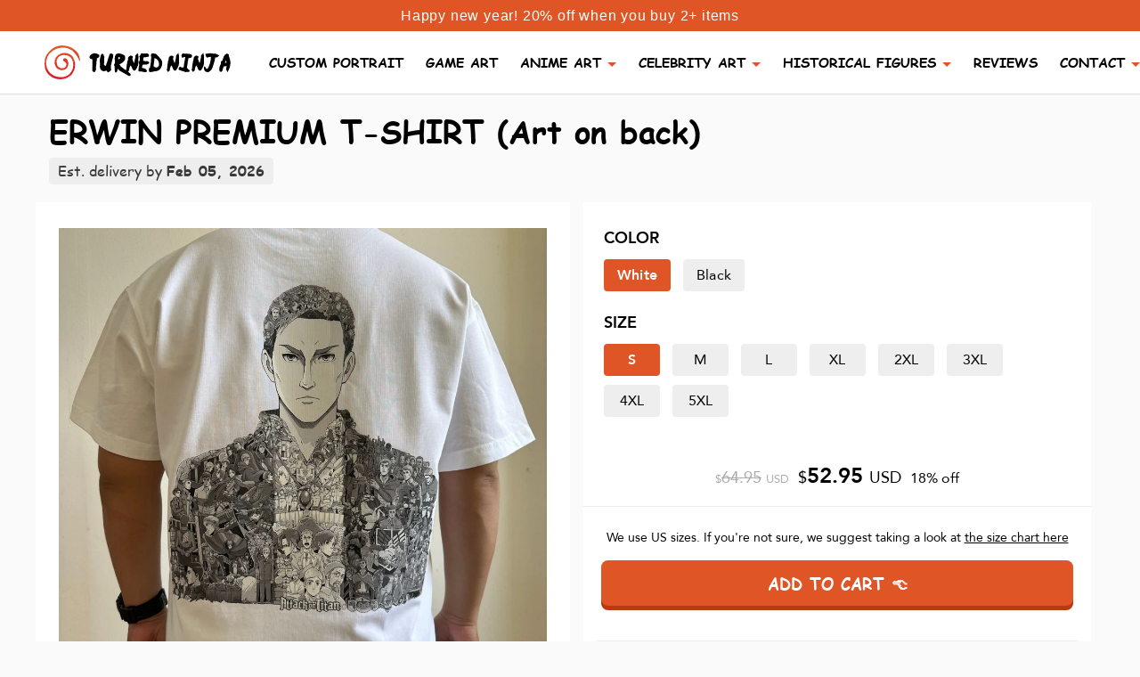

--- FILE ---
content_type: text/html; charset=utf-8
request_url: https://turnedninja.com/products/erwin-premium-t-shirt-art-on-back-ship-from-viet-nam
body_size: 53384
content:
<!doctype html>
<html lang="en">
<head>
  <title>
    ERWIN PREMIUM T-SHIRT (Art on back - Ship from Viet Nam)
  </title>
  <meta name="google-site-verification" content="yYpQpADRO_gD-ldLCQ5C9kFa45yw9HMRHWIBTT9IGHA" />
  <meta charset="utf-8">
  <meta name="viewport" content="width=device-width, initial-scale=1, shrink-to-fit=no" />
  <meta name="facebook-domain-verification" content="j252uych3eu3t94oahubqpsaznax1y" />
  <meta name="facebook-domain-verification" content="2pmfnj51qfajouk7zv39jgqj0hqq6x" />
  <meta name="facebook-domain-verification" content="f6pst3vkmpteik6941dn8mrauygvwl" />
  <meta http-equiv="X-UA-Compatible" content="IE=edge,chrome=1">
  <link rel="apple-touch-icon" sizes="76x76" href="//turnedninja.com/cdn/shop/t/12/assets/apple-touch-icon.png?v=86820611597494754891603189582">
  <link rel="icon" type="image/png" sizes="32x32" href="//turnedninja.com/cdn/shop/t/12/assets/favicon-32x32.png?v=42753400654904851011603189581">
  <link rel="icon" type="image/png" sizes="16x16" href="//turnedninja.com/cdn/shop/t/12/assets/favicon-16x16.png?v=11007212730852085411603189580">
  <link rel="manifest" href="//turnedninja.com/cdn/shop/t/12/assets/site.webmanifest?v=75688081930508669311603189580">
  <link rel="mask-icon" href="//turnedninja.com/cdn/shop/t/12/assets/safari-pinned-tab.svg?v=111212796309917239531603189581" color="#5bbad5">
  <meta name="msapplication-TileColor" content="#2b5797">
  <meta name="theme-color" content="#ffffff"><meta name="description" content="This is the t-shirt featured in the video and the art is printed on the front of the shirt. When compared to a standard t-shirt, it offers several improvements:- Enhanced material quality- Increased thickness- Superior print qualityKey Features:.: Made of 100% cotton (fiber content may differ for various colors).: Heav"><link rel="canonical" href="https://turnedninja.com/products/erwin-premium-t-shirt-art-on-back-ship-from-viet-nam">
  <meta name="google-site-verification" content="LcBn0216UvxYTEExLrP65pGR5CTVG27x-dHrqVgRvos" />
  <meta name="google-site-verification" content="DU_w14DmJyieopgrWpAtclmykAUY3R8xoJ7s83aN2ls" />
  <meta name="google-site-verification" content="JQ63dJc-bvjDemQyCtcd4_4OKoZGbcSE8zMRbgqrpZU" />
  <meta name="p:domain_verify" content="3503a1d6fe1a8af6e3925dc601ed4a33"/>
  <link rel="dns-prefetch" href="https://candyrack.ds-cdn.com">
  <link rel="dns-prefetch" href="https://static.hotjar.com">
  <link rel="dns-prefetch" href="https://cdn.shopify.com">
  <link rel="dns-prefetch" href="https://connect.facebook.net">

  <script type="application/ld+json">
    { "@context": "https://schema.org", "@type": "Organization", "url": "https://turnedninja.com", "logo": "https://cdn.shopify.com/s/files/1/0281/7035/4736/files/logo_notext.png?v=1596452522"}
    </script>
  <!-- Helpers ================================================== -->
  <!-- /snippets/social-meta-tags.liquid -->




<meta property="og:site_name" content="Turned Ninja">
<meta property="og:url" content="https://turnedninja.com/products/erwin-premium-t-shirt-art-on-back-ship-from-viet-nam">
<meta property="og:title" content="ERWIN PREMIUM T-SHIRT (Art on back - Ship from Viet Nam)">
<meta property="og:type" content="product">
<meta property="og:description" content="This is the t-shirt featured in the video and the art is printed on the front of the shirt. When compared to a standard t-shirt, it offers several improvements:- Enhanced material quality- Increased thickness- Superior print qualityKey Features:.: Made of 100% cotton (fiber content may differ for various colors).: Heav">

  <meta property="og:price:amount" content="52.95">
  <meta property="og:price:currency" content="USD">

<meta property="og:image" content="http://turnedninja.com/cdn/shop/files/1_dc9004ab-8587-4139-add1-9a13bc0adf48_1200x1200.jpg?v=1753417939"><meta property="og:image" content="http://turnedninja.com/cdn/shop/files/SizeTshirtEN-NoneUS_e84e0eed-6b18-4802-ad88-79122aed2abc_1200x1200.jpg?v=1753417939"><meta property="og:image" content="http://turnedninja.com/cdn/shop/files/SizeTshirtEN-ForUS_ad208687-a47e-4889-af28-e80ca5aceec9_1200x1200.jpg?v=1753417939">
<meta property="og:image:secure_url" content="https://turnedninja.com/cdn/shop/files/1_dc9004ab-8587-4139-add1-9a13bc0adf48_1200x1200.jpg?v=1753417939"><meta property="og:image:secure_url" content="https://turnedninja.com/cdn/shop/files/SizeTshirtEN-NoneUS_e84e0eed-6b18-4802-ad88-79122aed2abc_1200x1200.jpg?v=1753417939"><meta property="og:image:secure_url" content="https://turnedninja.com/cdn/shop/files/SizeTshirtEN-ForUS_ad208687-a47e-4889-af28-e80ca5aceec9_1200x1200.jpg?v=1753417939">


<meta name="twitter:card" content="summary_large_image">
<meta name="twitter:title" content="ERWIN PREMIUM T-SHIRT (Art on back - Ship from Viet Nam)">
<meta name="twitter:description" content="This is the t-shirt featured in the video and the art is printed on the front of the shirt. When compared to a standard t-shirt, it offers several improvements:- Enhanced material quality- Increased thickness- Superior print qualityKey Features:.: Made of 100% cotton (fiber content may differ for various colors).: Heav">

  <script>window.performance && window.performance.mark && window.performance.mark('shopify.content_for_header.start');</script><meta name="google-site-verification" content="WFeNrZDDGL18spwRqtZG84LbfTT_AbmGoSFOkhxrXwA">
<meta name="google-site-verification" content="FzWxYQvc3cDZSz-lFsGs3uxBK0kN3qwJj71eqH_Qp-U">
<meta id="shopify-digital-wallet" name="shopify-digital-wallet" content="/28170354736/digital_wallets/dialog">
<meta name="shopify-checkout-api-token" content="4ad1673f89087cf047e01398312fdd90">
<meta id="in-context-paypal-metadata" data-shop-id="28170354736" data-venmo-supported="true" data-environment="production" data-locale="en_US" data-paypal-v4="true" data-currency="USD">
<link rel="alternate" type="application/json+oembed" href="https://turnedninja.com/products/erwin-premium-t-shirt-art-on-back-ship-from-viet-nam.oembed">
<script async="async" src="/checkouts/internal/preloads.js?locale=en-US"></script>
<link rel="preconnect" href="https://shop.app" crossorigin="anonymous">
<script async="async" src="https://shop.app/checkouts/internal/preloads.js?locale=en-US&shop_id=28170354736" crossorigin="anonymous"></script>
<script id="apple-pay-shop-capabilities" type="application/json">{"shopId":28170354736,"countryCode":"US","currencyCode":"USD","merchantCapabilities":["supports3DS"],"merchantId":"gid:\/\/shopify\/Shop\/28170354736","merchantName":"Turned Ninja","requiredBillingContactFields":["postalAddress","email"],"requiredShippingContactFields":["postalAddress","email"],"shippingType":"shipping","supportedNetworks":["visa","masterCard","amex","discover","elo","jcb"],"total":{"type":"pending","label":"Turned Ninja","amount":"1.00"},"shopifyPaymentsEnabled":true,"supportsSubscriptions":true}</script>
<script id="shopify-features" type="application/json">{"accessToken":"4ad1673f89087cf047e01398312fdd90","betas":["rich-media-storefront-analytics"],"domain":"turnedninja.com","predictiveSearch":true,"shopId":28170354736,"locale":"en"}</script>
<script>var Shopify = Shopify || {};
Shopify.shop = "turnedninja.myshopify.com";
Shopify.locale = "en";
Shopify.currency = {"active":"USD","rate":"1.0"};
Shopify.country = "US";
Shopify.theme = {"name":"Turned Ninja [1\/11 update drawing note ]","id":83039453232,"schema_name":"Turned Ninja theme","schema_version":"1.0.0","theme_store_id":null,"role":"main"};
Shopify.theme.handle = "null";
Shopify.theme.style = {"id":null,"handle":null};
Shopify.cdnHost = "turnedninja.com/cdn";
Shopify.routes = Shopify.routes || {};
Shopify.routes.root = "/";</script>
<script type="module">!function(o){(o.Shopify=o.Shopify||{}).modules=!0}(window);</script>
<script>!function(o){function n(){var o=[];function n(){o.push(Array.prototype.slice.apply(arguments))}return n.q=o,n}var t=o.Shopify=o.Shopify||{};t.loadFeatures=n(),t.autoloadFeatures=n()}(window);</script>
<script>
  window.ShopifyPay = window.ShopifyPay || {};
  window.ShopifyPay.apiHost = "shop.app\/pay";
  window.ShopifyPay.redirectState = null;
</script>
<script id="shop-js-analytics" type="application/json">{"pageType":"product"}</script>
<script defer="defer" async type="module" src="//turnedninja.com/cdn/shopifycloud/shop-js/modules/v2/client.init-shop-cart-sync_BT-GjEfc.en.esm.js"></script>
<script defer="defer" async type="module" src="//turnedninja.com/cdn/shopifycloud/shop-js/modules/v2/chunk.common_D58fp_Oc.esm.js"></script>
<script defer="defer" async type="module" src="//turnedninja.com/cdn/shopifycloud/shop-js/modules/v2/chunk.modal_xMitdFEc.esm.js"></script>
<script type="module">
  await import("//turnedninja.com/cdn/shopifycloud/shop-js/modules/v2/client.init-shop-cart-sync_BT-GjEfc.en.esm.js");
await import("//turnedninja.com/cdn/shopifycloud/shop-js/modules/v2/chunk.common_D58fp_Oc.esm.js");
await import("//turnedninja.com/cdn/shopifycloud/shop-js/modules/v2/chunk.modal_xMitdFEc.esm.js");

  window.Shopify.SignInWithShop?.initShopCartSync?.({"fedCMEnabled":true,"windoidEnabled":true});

</script>
<script defer="defer" async type="module" src="//turnedninja.com/cdn/shopifycloud/shop-js/modules/v2/client.payment-terms_Ci9AEqFq.en.esm.js"></script>
<script defer="defer" async type="module" src="//turnedninja.com/cdn/shopifycloud/shop-js/modules/v2/chunk.common_D58fp_Oc.esm.js"></script>
<script defer="defer" async type="module" src="//turnedninja.com/cdn/shopifycloud/shop-js/modules/v2/chunk.modal_xMitdFEc.esm.js"></script>
<script type="module">
  await import("//turnedninja.com/cdn/shopifycloud/shop-js/modules/v2/client.payment-terms_Ci9AEqFq.en.esm.js");
await import("//turnedninja.com/cdn/shopifycloud/shop-js/modules/v2/chunk.common_D58fp_Oc.esm.js");
await import("//turnedninja.com/cdn/shopifycloud/shop-js/modules/v2/chunk.modal_xMitdFEc.esm.js");

  
</script>
<script>
  window.Shopify = window.Shopify || {};
  if (!window.Shopify.featureAssets) window.Shopify.featureAssets = {};
  window.Shopify.featureAssets['shop-js'] = {"shop-cart-sync":["modules/v2/client.shop-cart-sync_DZOKe7Ll.en.esm.js","modules/v2/chunk.common_D58fp_Oc.esm.js","modules/v2/chunk.modal_xMitdFEc.esm.js"],"init-fed-cm":["modules/v2/client.init-fed-cm_B6oLuCjv.en.esm.js","modules/v2/chunk.common_D58fp_Oc.esm.js","modules/v2/chunk.modal_xMitdFEc.esm.js"],"shop-cash-offers":["modules/v2/client.shop-cash-offers_D2sdYoxE.en.esm.js","modules/v2/chunk.common_D58fp_Oc.esm.js","modules/v2/chunk.modal_xMitdFEc.esm.js"],"shop-login-button":["modules/v2/client.shop-login-button_QeVjl5Y3.en.esm.js","modules/v2/chunk.common_D58fp_Oc.esm.js","modules/v2/chunk.modal_xMitdFEc.esm.js"],"pay-button":["modules/v2/client.pay-button_DXTOsIq6.en.esm.js","modules/v2/chunk.common_D58fp_Oc.esm.js","modules/v2/chunk.modal_xMitdFEc.esm.js"],"shop-button":["modules/v2/client.shop-button_DQZHx9pm.en.esm.js","modules/v2/chunk.common_D58fp_Oc.esm.js","modules/v2/chunk.modal_xMitdFEc.esm.js"],"avatar":["modules/v2/client.avatar_BTnouDA3.en.esm.js"],"init-windoid":["modules/v2/client.init-windoid_CR1B-cfM.en.esm.js","modules/v2/chunk.common_D58fp_Oc.esm.js","modules/v2/chunk.modal_xMitdFEc.esm.js"],"init-shop-for-new-customer-accounts":["modules/v2/client.init-shop-for-new-customer-accounts_C_vY_xzh.en.esm.js","modules/v2/client.shop-login-button_QeVjl5Y3.en.esm.js","modules/v2/chunk.common_D58fp_Oc.esm.js","modules/v2/chunk.modal_xMitdFEc.esm.js"],"init-shop-email-lookup-coordinator":["modules/v2/client.init-shop-email-lookup-coordinator_BI7n9ZSv.en.esm.js","modules/v2/chunk.common_D58fp_Oc.esm.js","modules/v2/chunk.modal_xMitdFEc.esm.js"],"init-shop-cart-sync":["modules/v2/client.init-shop-cart-sync_BT-GjEfc.en.esm.js","modules/v2/chunk.common_D58fp_Oc.esm.js","modules/v2/chunk.modal_xMitdFEc.esm.js"],"shop-toast-manager":["modules/v2/client.shop-toast-manager_DiYdP3xc.en.esm.js","modules/v2/chunk.common_D58fp_Oc.esm.js","modules/v2/chunk.modal_xMitdFEc.esm.js"],"init-customer-accounts":["modules/v2/client.init-customer-accounts_D9ZNqS-Q.en.esm.js","modules/v2/client.shop-login-button_QeVjl5Y3.en.esm.js","modules/v2/chunk.common_D58fp_Oc.esm.js","modules/v2/chunk.modal_xMitdFEc.esm.js"],"init-customer-accounts-sign-up":["modules/v2/client.init-customer-accounts-sign-up_iGw4briv.en.esm.js","modules/v2/client.shop-login-button_QeVjl5Y3.en.esm.js","modules/v2/chunk.common_D58fp_Oc.esm.js","modules/v2/chunk.modal_xMitdFEc.esm.js"],"shop-follow-button":["modules/v2/client.shop-follow-button_CqMgW2wH.en.esm.js","modules/v2/chunk.common_D58fp_Oc.esm.js","modules/v2/chunk.modal_xMitdFEc.esm.js"],"checkout-modal":["modules/v2/client.checkout-modal_xHeaAweL.en.esm.js","modules/v2/chunk.common_D58fp_Oc.esm.js","modules/v2/chunk.modal_xMitdFEc.esm.js"],"shop-login":["modules/v2/client.shop-login_D91U-Q7h.en.esm.js","modules/v2/chunk.common_D58fp_Oc.esm.js","modules/v2/chunk.modal_xMitdFEc.esm.js"],"lead-capture":["modules/v2/client.lead-capture_BJmE1dJe.en.esm.js","modules/v2/chunk.common_D58fp_Oc.esm.js","modules/v2/chunk.modal_xMitdFEc.esm.js"],"payment-terms":["modules/v2/client.payment-terms_Ci9AEqFq.en.esm.js","modules/v2/chunk.common_D58fp_Oc.esm.js","modules/v2/chunk.modal_xMitdFEc.esm.js"]};
</script>
<script>(function() {
  var isLoaded = false;
  function asyncLoad() {
    if (isLoaded) return;
    isLoaded = true;
    var urls = ["https:\/\/loox.io\/widget\/N1lhoeIwiv\/loox.1575308637582.js?shop=turnedninja.myshopify.com","\/\/cdn.shopify.com\/proxy\/f2c1439d3b4d55ddb4532ec67bd92d2246621e643236f4c87877cb1c291a7caf\/api.goaffpro.com\/loader.js?shop=turnedninja.myshopify.com\u0026sp-cache-control=cHVibGljLCBtYXgtYWdlPTkwMA","https:\/\/static.klaviyo.com\/onsite\/js\/klaviyo.js?company_id=V4y3Vd\u0026shop=turnedninja.myshopify.com","https:\/\/static.klaviyo.com\/onsite\/js\/klaviyo.js?company_id=V4y3Vd\u0026shop=turnedninja.myshopify.com","https:\/\/intg.snapchat.com\/shopify\/shopify-scevent-init.js?id=dfe1737c-fa47-46fb-a09d-3e753fd75a03\u0026shop=turnedninja.myshopify.com","\/\/cdn.shopify.com\/proxy\/122dedd7201d938a4c3726f8fe0a228a751ddddbd8ff4646d145b06c65c5b86d\/static.cdn.printful.com\/static\/js\/external\/shopify-product-customizer.js?v=0.28\u0026shop=turnedninja.myshopify.com\u0026sp-cache-control=cHVibGljLCBtYXgtYWdlPTkwMA","https:\/\/sales-pop.carecart.io\/lib\/salesnotifier.js?shop=turnedninja.myshopify.com","https:\/\/cdn.nfcube.com\/instafeed-3f05de679c1c0a0387c6f33cb51b33f7.js?shop=turnedninja.myshopify.com","https:\/\/trackifyx.redretarget.com\/pull\/lazy.js?shop=turnedninja.myshopify.com"];
    for (var i = 0; i < urls.length; i++) {
      var s = document.createElement('script');
      s.type = 'text/javascript';
      s.async = true;
      s.src = urls[i];
      var x = document.getElementsByTagName('script')[0];
      x.parentNode.insertBefore(s, x);
    }
  };
  if(window.attachEvent) {
    window.attachEvent('onload', asyncLoad);
  } else {
    window.addEventListener('load', asyncLoad, false);
  }
})();</script>
<script id="__st">var __st={"a":28170354736,"offset":-18000,"reqid":"9246f2d9-e40c-4b42-8085-19c3b1cc49b5-1769104606","pageurl":"turnedninja.com\/products\/erwin-premium-t-shirt-art-on-back-ship-from-viet-nam","u":"cbe1c255f866","p":"product","rtyp":"product","rid":8376288084191};</script>
<script>window.ShopifyPaypalV4VisibilityTracking = true;</script>
<script id="captcha-bootstrap">!function(){'use strict';const t='contact',e='account',n='new_comment',o=[[t,t],['blogs',n],['comments',n],[t,'customer']],c=[[e,'customer_login'],[e,'guest_login'],[e,'recover_customer_password'],[e,'create_customer']],r=t=>t.map((([t,e])=>`form[action*='/${t}']:not([data-nocaptcha='true']) input[name='form_type'][value='${e}']`)).join(','),a=t=>()=>t?[...document.querySelectorAll(t)].map((t=>t.form)):[];function s(){const t=[...o],e=r(t);return a(e)}const i='password',u='form_key',d=['recaptcha-v3-token','g-recaptcha-response','h-captcha-response',i],f=()=>{try{return window.sessionStorage}catch{return}},m='__shopify_v',_=t=>t.elements[u];function p(t,e,n=!1){try{const o=window.sessionStorage,c=JSON.parse(o.getItem(e)),{data:r}=function(t){const{data:e,action:n}=t;return t[m]||n?{data:e,action:n}:{data:t,action:n}}(c);for(const[e,n]of Object.entries(r))t.elements[e]&&(t.elements[e].value=n);n&&o.removeItem(e)}catch(o){console.error('form repopulation failed',{error:o})}}const l='form_type',E='cptcha';function T(t){t.dataset[E]=!0}const w=window,h=w.document,L='Shopify',v='ce_forms',y='captcha';let A=!1;((t,e)=>{const n=(g='f06e6c50-85a8-45c8-87d0-21a2b65856fe',I='https://cdn.shopify.com/shopifycloud/storefront-forms-hcaptcha/ce_storefront_forms_captcha_hcaptcha.v1.5.2.iife.js',D={infoText:'Protected by hCaptcha',privacyText:'Privacy',termsText:'Terms'},(t,e,n)=>{const o=w[L][v],c=o.bindForm;if(c)return c(t,g,e,D).then(n);var r;o.q.push([[t,g,e,D],n]),r=I,A||(h.body.append(Object.assign(h.createElement('script'),{id:'captcha-provider',async:!0,src:r})),A=!0)});var g,I,D;w[L]=w[L]||{},w[L][v]=w[L][v]||{},w[L][v].q=[],w[L][y]=w[L][y]||{},w[L][y].protect=function(t,e){n(t,void 0,e),T(t)},Object.freeze(w[L][y]),function(t,e,n,w,h,L){const[v,y,A,g]=function(t,e,n){const i=e?o:[],u=t?c:[],d=[...i,...u],f=r(d),m=r(i),_=r(d.filter((([t,e])=>n.includes(e))));return[a(f),a(m),a(_),s()]}(w,h,L),I=t=>{const e=t.target;return e instanceof HTMLFormElement?e:e&&e.form},D=t=>v().includes(t);t.addEventListener('submit',(t=>{const e=I(t);if(!e)return;const n=D(e)&&!e.dataset.hcaptchaBound&&!e.dataset.recaptchaBound,o=_(e),c=g().includes(e)&&(!o||!o.value);(n||c)&&t.preventDefault(),c&&!n&&(function(t){try{if(!f())return;!function(t){const e=f();if(!e)return;const n=_(t);if(!n)return;const o=n.value;o&&e.removeItem(o)}(t);const e=Array.from(Array(32),(()=>Math.random().toString(36)[2])).join('');!function(t,e){_(t)||t.append(Object.assign(document.createElement('input'),{type:'hidden',name:u})),t.elements[u].value=e}(t,e),function(t,e){const n=f();if(!n)return;const o=[...t.querySelectorAll(`input[type='${i}']`)].map((({name:t})=>t)),c=[...d,...o],r={};for(const[a,s]of new FormData(t).entries())c.includes(a)||(r[a]=s);n.setItem(e,JSON.stringify({[m]:1,action:t.action,data:r}))}(t,e)}catch(e){console.error('failed to persist form',e)}}(e),e.submit())}));const S=(t,e)=>{t&&!t.dataset[E]&&(n(t,e.some((e=>e===t))),T(t))};for(const o of['focusin','change'])t.addEventListener(o,(t=>{const e=I(t);D(e)&&S(e,y())}));const B=e.get('form_key'),M=e.get(l),P=B&&M;t.addEventListener('DOMContentLoaded',(()=>{const t=y();if(P)for(const e of t)e.elements[l].value===M&&p(e,B);[...new Set([...A(),...v().filter((t=>'true'===t.dataset.shopifyCaptcha))])].forEach((e=>S(e,t)))}))}(h,new URLSearchParams(w.location.search),n,t,e,['guest_login'])})(!0,!0)}();</script>
<script integrity="sha256-4kQ18oKyAcykRKYeNunJcIwy7WH5gtpwJnB7kiuLZ1E=" data-source-attribution="shopify.loadfeatures" defer="defer" src="//turnedninja.com/cdn/shopifycloud/storefront/assets/storefront/load_feature-a0a9edcb.js" crossorigin="anonymous"></script>
<script crossorigin="anonymous" defer="defer" src="//turnedninja.com/cdn/shopifycloud/storefront/assets/shopify_pay/storefront-65b4c6d7.js?v=20250812"></script>
<script data-source-attribution="shopify.dynamic_checkout.dynamic.init">var Shopify=Shopify||{};Shopify.PaymentButton=Shopify.PaymentButton||{isStorefrontPortableWallets:!0,init:function(){window.Shopify.PaymentButton.init=function(){};var t=document.createElement("script");t.src="https://turnedninja.com/cdn/shopifycloud/portable-wallets/latest/portable-wallets.en.js",t.type="module",document.head.appendChild(t)}};
</script>
<script data-source-attribution="shopify.dynamic_checkout.buyer_consent">
  function portableWalletsHideBuyerConsent(e){var t=document.getElementById("shopify-buyer-consent"),n=document.getElementById("shopify-subscription-policy-button");t&&n&&(t.classList.add("hidden"),t.setAttribute("aria-hidden","true"),n.removeEventListener("click",e))}function portableWalletsShowBuyerConsent(e){var t=document.getElementById("shopify-buyer-consent"),n=document.getElementById("shopify-subscription-policy-button");t&&n&&(t.classList.remove("hidden"),t.removeAttribute("aria-hidden"),n.addEventListener("click",e))}window.Shopify?.PaymentButton&&(window.Shopify.PaymentButton.hideBuyerConsent=portableWalletsHideBuyerConsent,window.Shopify.PaymentButton.showBuyerConsent=portableWalletsShowBuyerConsent);
</script>
<script data-source-attribution="shopify.dynamic_checkout.cart.bootstrap">document.addEventListener("DOMContentLoaded",(function(){function t(){return document.querySelector("shopify-accelerated-checkout-cart, shopify-accelerated-checkout")}if(t())Shopify.PaymentButton.init();else{new MutationObserver((function(e,n){t()&&(Shopify.PaymentButton.init(),n.disconnect())})).observe(document.body,{childList:!0,subtree:!0})}}));
</script>
<script id='scb4127' type='text/javascript' async='' src='https://turnedninja.com/cdn/shopifycloud/privacy-banner/storefront-banner.js'></script><link id="shopify-accelerated-checkout-styles" rel="stylesheet" media="screen" href="https://turnedninja.com/cdn/shopifycloud/portable-wallets/latest/accelerated-checkout-backwards-compat.css" crossorigin="anonymous">
<style id="shopify-accelerated-checkout-cart">
        #shopify-buyer-consent {
  margin-top: 1em;
  display: inline-block;
  width: 100%;
}

#shopify-buyer-consent.hidden {
  display: none;
}

#shopify-subscription-policy-button {
  background: none;
  border: none;
  padding: 0;
  text-decoration: underline;
  font-size: inherit;
  cursor: pointer;
}

#shopify-subscription-policy-button::before {
  box-shadow: none;
}

      </style>

<script>window.performance && window.performance.mark && window.performance.mark('shopify.content_for_header.end');</script>
  <script>
    window.theme = window.theme || {};
    theme.strings = {
      moneyFormat: '${{amount}}',
    };
  </script>
  <!-- Header hook for plugins -->
  <!-- CSS ================================================== -->
  <!-- Custom style -->
  <style>
    @font-face {
      font-family: "comic-sans-ms";
      src: url(//turnedninja.com/cdn/shop/t/12/assets/ComicSansMS.eot?%23iefix&v=14387) format('embedded-opentype'),
      url(//turnedninja.com/cdn/shop/t/12/assets/ComicSansMS.woff?v=180795879014770198331595666341) format('woff'),
      url(//turnedninja.com/cdn/shop/t/12/assets/ComicSansMS.ttf?v=117099474262497241561595666340) format('truetype'),
      url(//turnedninja.com/cdn/shop/t/12/assets/ComicSansMS.svg%23ywftsvg?v=14387) format('svg');
      font-weight: normal;
      font-style: normal;
      font-display: swap;
    }

    @font-face {
      font-family: "comic-sans-ms";
      src: url(//turnedninja.com/cdn/shop/t/12/assets/ComicSansMS-Bold.eot?%23iefix&v=14387) format('embedded-opentype'),
      url(//turnedninja.com/cdn/shop/t/12/assets/ComicSansMS-Bold.woff?v=68394418180651015121595666339) format('woff'),
      url(//turnedninja.com/cdn/shop/t/12/assets/ComicSansMS-Bold.ttf?v=161617164189666379391595666338) format('truetype'),
      url(//turnedninja.com/cdn/shop/t/12/assets/ComicSansMS-Bold.svg%23ywftsvg?v=14387) format('svg');
      font-weight: bold;
      font-display: swap;
    }

    @font-face {
      font-family: "avenir-roman";
      src: url(//turnedninja.com/cdn/shop/t/12/assets/Avenir-Light-07.ttf?v=95947191883280975931595666322) format('truetype');
      font-weight: 300;
      font-style: normal;
      font-display: swap;
    }
    
    @font-face {
      font-family: "avenir-roman";
      src: url(//turnedninja.com/cdn/shop/t/12/assets/Avenir-Roman.eot?%23iefix&v=184188824250466654591595666328) format('embedded-opentype'),
      url(//turnedninja.com/cdn/shop/t/12/assets/Avenir-Roman.woff?v=157961857997670205671595666330) format('woff'),
      url(//turnedninja.com/cdn/shop/t/12/assets/Avenir-Roman.ttf?v=131753825347224224801595666329) format('truetype'),
      url(//turnedninja.com/cdn/shop/t/12/assets/Avenir-Roman.svg%23ywftsvg?v=14387) format('svg');
      font-weight: normal;
      font-style: normal;
      font-display: swap;
    }

    @font-face {
      font-family: "avenir-roman";
      src: url(//turnedninja.com/cdn/shop/t/12/assets/Avenir-Medium.eot?%23iefix&v=161101015422137017901595666324) format('embedded-opentype'),
      url(//turnedninja.com/cdn/shop/t/12/assets/Avenir-Medium.woff?v=84417410097100865661595666325) format('woff'),
      url(//turnedninja.com/cdn/shop/t/12/assets/Avenir-Medium.ttf?v=135870680966278116931595666325) format('truetype'),
      url(//turnedninja.com/cdn/shop/t/12/assets/Avenir-Medium.svg%23ywftsvg?v=14387) format('svg');
      font-weight: 600;
      font-display: swap;
    }

    @font-face {
      font-family: "avenir-roman";
      src: url(//turnedninja.com/cdn/shop/t/12/assets/Avenir-Heavy-05.ttf?v=91427794814277963771595666321) format('truetype');
      font-weight: bold;
      font-style: normal;
      font-display: swap;
    }

    @font-face {
      font-family: "ninjanaruto";
      src: url(//turnedninja.com/cdn/shop/t/12/assets/InjaNaruto.eot?%23iefix&v=104125668389043237171595666351) format('embedded-opentype'),
      url(//turnedninja.com/cdn/shop/t/12/assets/injaNaruto.woff?v=89850636284883915901595666353) format('woff'),
      url(//turnedninja.com/cdn/shop/t/12/assets/InjaNaruto.ttf?v=959817373130980651595666352) format('truetype'),
      url(//turnedninja.com/cdn/shop/t/12/assets/InjaNaruto.svg%23ywftsvg?v=14387) format('svg');
      font-weight: normal;
      font-style: normal;
      font-display: swap;
    }

    .shopify-challenge__container {
      padding-top: 3em;
    }
  </style>
  <link href="//turnedninja.com/cdn/shop/t/12/assets/bootstrap.min.css?v=151781649694409514881595666333" rel="stylesheet" type="text/css" media="all" />
  <link href="//turnedninja.com/cdn/shop/t/12/assets/slick.css?v=98340474046176884051595666369" rel="stylesheet" type="text/css" media="all" />
  <link href="//turnedninja.com/cdn/shop/t/12/assets/jquery.fancybox.min.css?v=19278034316635137701595666354" rel="stylesheet" type="text/css" media="all" />
  <link href="//turnedninja.com/cdn/shop/t/12/assets/swiper-bundle.min.css?v=165465265287245403611596976400" rel="stylesheet" type="text/css" media="all" />
  <link href="//turnedninja.com/cdn/shop/t/12/assets/main.css?v=150461500783845187701650799815" rel="stylesheet" type="text/css" media="all" />
  <script>var loox_global_hash = '1768955950815';</script><style>.loox-reviews-default { max-width: 1200px; margin: 0 auto; }.loox-rating .loox-icon { color:#df5525; }
:root { --lxs-rating-icon-color: #df5525; }</style>
  <!-- Hotjar Tracking Code for turnedninja.com -->
  <script>
    (function (h, o, t, j, a, r) {
      h.hj = h.hj || function () { (h.hj.q = h.hj.q || []).push(arguments) };
      h._hjSettings = { hjid: 1767573, hjsv: 6 };
      a = o.getElementsByTagName('head')[0];
      r = o.createElement('script'); r.async = 1;
      r.src = t + h._hjSettings.hjid + j + h._hjSettings.hjsv;
      a.appendChild(r);
    })(window, document, 'https://static.hotjar.com/c/hotjar-', '.js?sv=');
  </script>
  
  <!-- Reddit Pixel -->
  <script>
  !function(w,d){if(!w.rdt){var p=w.rdt=function(){p.sendEvent?p.sendEvent.apply(p,arguments):p.callQueue.push(arguments)};p.callQueue=[];var t=d.createElement("script");t.src="https://www.redditstatic.com/ads/pixel.js",t.async=!0;var s=d.getElementsByTagName("script")[0];s.parentNode.insertBefore(t,s)}}(window,document);rdt('init','t2_68v3u28n');rdt('track', 'PageVisit');
  </script>
  <!-- DO NOT MODIFY -->
  <!-- End Reddit Pixel -->


<!-- Twitter conversion tracking base code -->
<script>
!function(e,t,n,s,u,a){e.twq||(s=e.twq=function(){s.exe?s.exe.apply(s,arguments):s.queue.push(arguments);
},s.version='1.1',s.queue=[],u=t.createElement(n),u.async=!0,u.src='https://static.ads-twitter.com/uwt.js',
a=t.getElementsByTagName(n)[0],a.parentNode.insertBefore(u,a))}(window,document,'script');
twq('config','oh2su');
twq('event', 'tw-oh2su-oh696', {});
</script>
<!-- End Twitter conversion tracking base code -->

  
<!-- Global site tag (gtag.js) - Google Ads: 690660309 -->
<script async src="https://www.googletagmanager.com/gtag/js?id=AW-690660309"></script>
<script>
  window.dataLayer = window.dataLayer || [];
  function gtag(){dataLayer.push(arguments);}
  gtag('js', new Date());
  gtag('config', 'AW-690660309');
</script>
<script>
  gtag('event', 'conversion', {'send_to': 'AW-690660309/dF9KCJPfuO8BENXHqskC'});
</script><!-- RedRetarget App Hook start -->
<link rel="dns-prefetch" href="https://trackifyx.redretarget.com">


<!-- HOOK JS-->

<meta name="tfx:tags" content=" aot,  attack on titan,  Cotton,  Crew neck,  DTG,  dup-review-publication,  Erwin Smith,  NoCustomArt,  Product:AttackOnTitan,  Regular fit,  T-Shirt,  T-shirts,  Unisex, ">
<meta name="tfx:collections" content="ATTACK ON TITAN SHIRTS, CLOTHING, DISCOUNT30, ERWIN, ">







<script id="tfx-cart">
    
    window.tfxCart = {"note":null,"attributes":{},"original_total_price":0,"total_price":0,"total_discount":0,"total_weight":0.0,"item_count":0,"items":[],"requires_shipping":false,"currency":"USD","items_subtotal_price":0,"cart_level_discount_applications":[],"checkout_charge_amount":0}
</script>



<script id="tfx-product">
    
    window.tfxProduct = {"id":8376288084191,"title":"ERWIN PREMIUM T-SHIRT (Art on back - Ship from Viet Nam)","handle":"erwin-premium-t-shirt-art-on-back-ship-from-viet-nam","description":"\u003cp\u003e\u003cstrong\u003eThis is the t-shirt featured in the video and the art is printed on the front of the shirt.\u003c\/strong\u003e\u003c\/p\u003e\n\u003cp\u003eWhen compared to a standard t-shirt, it offers several improvements:\u003cbr\u003e\u003cbr\u003e\u003cstrong\u003e- Enhanced material quality\u003c\/strong\u003e\u003cbr\u003e\u003cstrong\u003e- Increased thickness\u003c\/strong\u003e\u003cbr\u003e\u003cstrong\u003e- Superior print quality\u003c\/strong\u003e\u003cbr\u003e\u003cbr\u003eKey Features:\u003cbr\u003e\u003cbr\u003e.: Made of 100% cotton (fiber content may differ for various colors)\u003cbr\u003e.: Heavy-weight fabric (8.26 oz\/yd² or 280 g\/m²)\u003cbr\u003e.: Classic fit\u003cbr\u003e.: True-to-size fit\u003c\/p\u003e\n\u003cp\u003e\u003cbr\u003e(If you have any doubts regarding the size, please feel free to send me a msg at:\u003cspan\u003e \u003c\/span\u003e\u003ca href=\"mailto:contact@turnedninja.com\"\u003econtact@turnedninja.com\u003cspan\u003e \u003c\/span\u003e\u003c\/a\u003e) \u003c\/p\u003e\n\u003cp\u003e\u003cbr\u003e\u003c\/p\u003e","published_at":"2024-03-08T03:33:32-05:00","created_at":"2024-03-08T03:31:24-05:00","vendor":"Printify","type":"T-Shirt","tags":["aot","attack on titan","Cotton","Crew neck","DTG","dup-review-publication","Erwin Smith","NoCustomArt","Product:AttackOnTitan","Regular fit","T-Shirt","T-shirts","Unisex"],"price":5295,"price_min":5295,"price_max":5995,"available":true,"price_varies":true,"compare_at_price":6495,"compare_at_price_min":6495,"compare_at_price_max":6995,"compare_at_price_varies":true,"variants":[{"id":45043289751775,"title":"White \/ S","option1":"White","option2":"S","option3":null,"sku":"ERWIN_BW_BACK_1","requires_shipping":true,"taxable":true,"featured_image":{"id":41672391491807,"product_id":8376288084191,"position":1,"created_at":"2024-03-08T03:33:12-05:00","updated_at":"2025-07-25T00:32:19-04:00","alt":null,"width":1080,"height":1080,"src":"\/\/turnedninja.com\/cdn\/shop\/files\/1_dc9004ab-8587-4139-add1-9a13bc0adf48.jpg?v=1753417939","variant_ids":[45043289751775,45043289784543,45043289817311,45043289850079,45043289882847,45043289915615,45043289948383,45043289981151]},"available":true,"name":"ERWIN PREMIUM T-SHIRT (Art on back - Ship from Viet Nam) - White \/ S","public_title":"White \/ S","options":["White","S"],"price":5295,"weight":125,"compare_at_price":6495,"inventory_management":null,"barcode":null,"featured_media":{"alt":null,"id":34394880508127,"position":1,"preview_image":{"aspect_ratio":1.0,"height":1080,"width":1080,"src":"\/\/turnedninja.com\/cdn\/shop\/files\/1_dc9004ab-8587-4139-add1-9a13bc0adf48.jpg?v=1753417939"}},"requires_selling_plan":false,"selling_plan_allocations":[]},{"id":45043289784543,"title":"White \/ M","option1":"White","option2":"M","option3":null,"sku":"ERWIN_BW_BACK_2","requires_shipping":true,"taxable":true,"featured_image":{"id":41672391491807,"product_id":8376288084191,"position":1,"created_at":"2024-03-08T03:33:12-05:00","updated_at":"2025-07-25T00:32:19-04:00","alt":null,"width":1080,"height":1080,"src":"\/\/turnedninja.com\/cdn\/shop\/files\/1_dc9004ab-8587-4139-add1-9a13bc0adf48.jpg?v=1753417939","variant_ids":[45043289751775,45043289784543,45043289817311,45043289850079,45043289882847,45043289915615,45043289948383,45043289981151]},"available":true,"name":"ERWIN PREMIUM T-SHIRT (Art on back - Ship from Viet Nam) - White \/ M","public_title":"White \/ M","options":["White","M"],"price":5495,"weight":132,"compare_at_price":6495,"inventory_management":null,"barcode":null,"featured_media":{"alt":null,"id":34394880508127,"position":1,"preview_image":{"aspect_ratio":1.0,"height":1080,"width":1080,"src":"\/\/turnedninja.com\/cdn\/shop\/files\/1_dc9004ab-8587-4139-add1-9a13bc0adf48.jpg?v=1753417939"}},"requires_selling_plan":false,"selling_plan_allocations":[]},{"id":45043289817311,"title":"White \/ L","option1":"White","option2":"L","option3":null,"sku":"ERWIN_BW_BACK_3","requires_shipping":true,"taxable":true,"featured_image":{"id":41672391491807,"product_id":8376288084191,"position":1,"created_at":"2024-03-08T03:33:12-05:00","updated_at":"2025-07-25T00:32:19-04:00","alt":null,"width":1080,"height":1080,"src":"\/\/turnedninja.com\/cdn\/shop\/files\/1_dc9004ab-8587-4139-add1-9a13bc0adf48.jpg?v=1753417939","variant_ids":[45043289751775,45043289784543,45043289817311,45043289850079,45043289882847,45043289915615,45043289948383,45043289981151]},"available":true,"name":"ERWIN PREMIUM T-SHIRT (Art on back - Ship from Viet Nam) - White \/ L","public_title":"White \/ L","options":["White","L"],"price":5595,"weight":146,"compare_at_price":6495,"inventory_management":null,"barcode":null,"featured_media":{"alt":null,"id":34394880508127,"position":1,"preview_image":{"aspect_ratio":1.0,"height":1080,"width":1080,"src":"\/\/turnedninja.com\/cdn\/shop\/files\/1_dc9004ab-8587-4139-add1-9a13bc0adf48.jpg?v=1753417939"}},"requires_selling_plan":false,"selling_plan_allocations":[]},{"id":45043289850079,"title":"White \/ XL","option1":"White","option2":"XL","option3":null,"sku":"ERWIN_BW_BACK_4","requires_shipping":true,"taxable":true,"featured_image":{"id":41672391491807,"product_id":8376288084191,"position":1,"created_at":"2024-03-08T03:33:12-05:00","updated_at":"2025-07-25T00:32:19-04:00","alt":null,"width":1080,"height":1080,"src":"\/\/turnedninja.com\/cdn\/shop\/files\/1_dc9004ab-8587-4139-add1-9a13bc0adf48.jpg?v=1753417939","variant_ids":[45043289751775,45043289784543,45043289817311,45043289850079,45043289882847,45043289915615,45043289948383,45043289981151]},"available":true,"name":"ERWIN PREMIUM T-SHIRT (Art on back - Ship from Viet Nam) - White \/ XL","public_title":"White \/ XL","options":["White","XL"],"price":5695,"weight":191,"compare_at_price":6495,"inventory_management":null,"barcode":null,"featured_media":{"alt":null,"id":34394880508127,"position":1,"preview_image":{"aspect_ratio":1.0,"height":1080,"width":1080,"src":"\/\/turnedninja.com\/cdn\/shop\/files\/1_dc9004ab-8587-4139-add1-9a13bc0adf48.jpg?v=1753417939"}},"requires_selling_plan":false,"selling_plan_allocations":[]},{"id":45043289882847,"title":"White \/ 2XL","option1":"White","option2":"2XL","option3":null,"sku":"ERWIN_BW_BACK_5","requires_shipping":true,"taxable":true,"featured_image":{"id":41672391491807,"product_id":8376288084191,"position":1,"created_at":"2024-03-08T03:33:12-05:00","updated_at":"2025-07-25T00:32:19-04:00","alt":null,"width":1080,"height":1080,"src":"\/\/turnedninja.com\/cdn\/shop\/files\/1_dc9004ab-8587-4139-add1-9a13bc0adf48.jpg?v=1753417939","variant_ids":[45043289751775,45043289784543,45043289817311,45043289850079,45043289882847,45043289915615,45043289948383,45043289981151]},"available":true,"name":"ERWIN PREMIUM T-SHIRT (Art on back - Ship from Viet Nam) - White \/ 2XL","public_title":"White \/ 2XL","options":["White","2XL"],"price":5795,"weight":194,"compare_at_price":6695,"inventory_management":null,"barcode":null,"featured_media":{"alt":null,"id":34394880508127,"position":1,"preview_image":{"aspect_ratio":1.0,"height":1080,"width":1080,"src":"\/\/turnedninja.com\/cdn\/shop\/files\/1_dc9004ab-8587-4139-add1-9a13bc0adf48.jpg?v=1753417939"}},"requires_selling_plan":false,"selling_plan_allocations":[]},{"id":45043289915615,"title":"White \/ 3XL","option1":"White","option2":"3XL","option3":null,"sku":"ERWIN_BW_BACK_6","requires_shipping":true,"taxable":true,"featured_image":{"id":41672391491807,"product_id":8376288084191,"position":1,"created_at":"2024-03-08T03:33:12-05:00","updated_at":"2025-07-25T00:32:19-04:00","alt":null,"width":1080,"height":1080,"src":"\/\/turnedninja.com\/cdn\/shop\/files\/1_dc9004ab-8587-4139-add1-9a13bc0adf48.jpg?v=1753417939","variant_ids":[45043289751775,45043289784543,45043289817311,45043289850079,45043289882847,45043289915615,45043289948383,45043289981151]},"available":true,"name":"ERWIN PREMIUM T-SHIRT (Art on back - Ship from Viet Nam) - White \/ 3XL","public_title":"White \/ 3XL","options":["White","3XL"],"price":5895,"weight":204,"compare_at_price":6895,"inventory_management":null,"barcode":null,"featured_media":{"alt":null,"id":34394880508127,"position":1,"preview_image":{"aspect_ratio":1.0,"height":1080,"width":1080,"src":"\/\/turnedninja.com\/cdn\/shop\/files\/1_dc9004ab-8587-4139-add1-9a13bc0adf48.jpg?v=1753417939"}},"requires_selling_plan":false,"selling_plan_allocations":[]},{"id":45043289948383,"title":"White \/ 4XL","option1":"White","option2":"4XL","option3":null,"sku":"ERWIN_BW_BACK_7","requires_shipping":true,"taxable":true,"featured_image":{"id":41672391491807,"product_id":8376288084191,"position":1,"created_at":"2024-03-08T03:33:12-05:00","updated_at":"2025-07-25T00:32:19-04:00","alt":null,"width":1080,"height":1080,"src":"\/\/turnedninja.com\/cdn\/shop\/files\/1_dc9004ab-8587-4139-add1-9a13bc0adf48.jpg?v=1753417939","variant_ids":[45043289751775,45043289784543,45043289817311,45043289850079,45043289882847,45043289915615,45043289948383,45043289981151]},"available":true,"name":"ERWIN PREMIUM T-SHIRT (Art on back - Ship from Viet Nam) - White \/ 4XL","public_title":"White \/ 4XL","options":["White","4XL"],"price":5895,"weight":125,"compare_at_price":6895,"inventory_management":null,"barcode":null,"featured_media":{"alt":null,"id":34394880508127,"position":1,"preview_image":{"aspect_ratio":1.0,"height":1080,"width":1080,"src":"\/\/turnedninja.com\/cdn\/shop\/files\/1_dc9004ab-8587-4139-add1-9a13bc0adf48.jpg?v=1753417939"}},"requires_selling_plan":false,"selling_plan_allocations":[]},{"id":45043289981151,"title":"White \/ 5XL","option1":"White","option2":"5XL","option3":null,"sku":"ERWIN_BW_BACK_8","requires_shipping":true,"taxable":true,"featured_image":{"id":41672391491807,"product_id":8376288084191,"position":1,"created_at":"2024-03-08T03:33:12-05:00","updated_at":"2025-07-25T00:32:19-04:00","alt":null,"width":1080,"height":1080,"src":"\/\/turnedninja.com\/cdn\/shop\/files\/1_dc9004ab-8587-4139-add1-9a13bc0adf48.jpg?v=1753417939","variant_ids":[45043289751775,45043289784543,45043289817311,45043289850079,45043289882847,45043289915615,45043289948383,45043289981151]},"available":true,"name":"ERWIN PREMIUM T-SHIRT (Art on back - Ship from Viet Nam) - White \/ 5XL","public_title":"White \/ 5XL","options":["White","5XL"],"price":5995,"weight":125,"compare_at_price":6995,"inventory_management":null,"barcode":null,"featured_media":{"alt":null,"id":34394880508127,"position":1,"preview_image":{"aspect_ratio":1.0,"height":1080,"width":1080,"src":"\/\/turnedninja.com\/cdn\/shop\/files\/1_dc9004ab-8587-4139-add1-9a13bc0adf48.jpg?v=1753417939"}},"requires_selling_plan":false,"selling_plan_allocations":[]},{"id":45043290013919,"title":"Black \/ S","option1":"Black","option2":"S","option3":null,"sku":"ERWIN_BW_BACK_9","requires_shipping":true,"taxable":true,"featured_image":null,"available":true,"name":"ERWIN PREMIUM T-SHIRT (Art on back - Ship from Viet Nam) - Black \/ S","public_title":"Black \/ S","options":["Black","S"],"price":5295,"weight":125,"compare_at_price":6495,"inventory_management":null,"barcode":null,"requires_selling_plan":false,"selling_plan_allocations":[]},{"id":45043290046687,"title":"Black \/ M","option1":"Black","option2":"M","option3":null,"sku":"ERWIN_BW_BACK_10","requires_shipping":true,"taxable":true,"featured_image":null,"available":true,"name":"ERWIN PREMIUM T-SHIRT (Art on back - Ship from Viet Nam) - Black \/ M","public_title":"Black \/ M","options":["Black","M"],"price":5495,"weight":132,"compare_at_price":6495,"inventory_management":null,"barcode":null,"requires_selling_plan":false,"selling_plan_allocations":[]},{"id":45043290079455,"title":"Black \/ L","option1":"Black","option2":"L","option3":null,"sku":"ERWIN_BW_BACK_11","requires_shipping":true,"taxable":true,"featured_image":null,"available":true,"name":"ERWIN PREMIUM T-SHIRT (Art on back - Ship from Viet Nam) - Black \/ L","public_title":"Black \/ L","options":["Black","L"],"price":5595,"weight":146,"compare_at_price":6495,"inventory_management":null,"barcode":null,"requires_selling_plan":false,"selling_plan_allocations":[]},{"id":45043290112223,"title":"Black \/ XL","option1":"Black","option2":"XL","option3":null,"sku":"ERWIN_BW_BACK_12","requires_shipping":true,"taxable":true,"featured_image":null,"available":true,"name":"ERWIN PREMIUM T-SHIRT (Art on back - Ship from Viet Nam) - Black \/ XL","public_title":"Black \/ XL","options":["Black","XL"],"price":5695,"weight":191,"compare_at_price":6495,"inventory_management":null,"barcode":null,"requires_selling_plan":false,"selling_plan_allocations":[]},{"id":45043290144991,"title":"Black \/ 2XL","option1":"Black","option2":"2XL","option3":null,"sku":"ERWIN_BW_BACK_13","requires_shipping":true,"taxable":true,"featured_image":null,"available":true,"name":"ERWIN PREMIUM T-SHIRT (Art on back - Ship from Viet Nam) - Black \/ 2XL","public_title":"Black \/ 2XL","options":["Black","2XL"],"price":5795,"weight":194,"compare_at_price":6695,"inventory_management":null,"barcode":null,"requires_selling_plan":false,"selling_plan_allocations":[]},{"id":45043290177759,"title":"Black \/ 3XL","option1":"Black","option2":"3XL","option3":null,"sku":"ERWIN_BW_BACK_14","requires_shipping":true,"taxable":true,"featured_image":null,"available":true,"name":"ERWIN PREMIUM T-SHIRT (Art on back - Ship from Viet Nam) - Black \/ 3XL","public_title":"Black \/ 3XL","options":["Black","3XL"],"price":5895,"weight":204,"compare_at_price":6895,"inventory_management":null,"barcode":null,"requires_selling_plan":false,"selling_plan_allocations":[]},{"id":45043290210527,"title":"Black \/ 4XL","option1":"Black","option2":"4XL","option3":null,"sku":"ERWIN_BW_BACK_15","requires_shipping":true,"taxable":true,"featured_image":null,"available":true,"name":"ERWIN PREMIUM T-SHIRT (Art on back - Ship from Viet Nam) - Black \/ 4XL","public_title":"Black \/ 4XL","options":["Black","4XL"],"price":5895,"weight":125,"compare_at_price":6895,"inventory_management":null,"barcode":null,"requires_selling_plan":false,"selling_plan_allocations":[]},{"id":45043290243295,"title":"Black \/ 5XL","option1":"Black","option2":"5XL","option3":null,"sku":"ERWIN_BW_BACK_16","requires_shipping":true,"taxable":true,"featured_image":null,"available":true,"name":"ERWIN PREMIUM T-SHIRT (Art on back - Ship from Viet Nam) - Black \/ 5XL","public_title":"Black \/ 5XL","options":["Black","5XL"],"price":5995,"weight":125,"compare_at_price":6995,"inventory_management":null,"barcode":null,"requires_selling_plan":false,"selling_plan_allocations":[]}],"images":["\/\/turnedninja.com\/cdn\/shop\/files\/1_dc9004ab-8587-4139-add1-9a13bc0adf48.jpg?v=1753417939","\/\/turnedninja.com\/cdn\/shop\/files\/SizeTshirtEN-NoneUS_e84e0eed-6b18-4802-ad88-79122aed2abc.jpg?v=1753417939","\/\/turnedninja.com\/cdn\/shop\/files\/SizeTshirtEN-ForUS_ad208687-a47e-4889-af28-e80ca5aceec9.jpg?v=1753417939","\/\/turnedninja.com\/cdn\/shop\/files\/2_3ec3a954-60e0-431e-a0cf-96afca83cd60.jpg?v=1753417940","\/\/turnedninja.com\/cdn\/shop\/files\/3_53c01aeb-8472-4b83-b073-7b3e419f8aa1.jpg?v=1753417940","\/\/turnedninja.com\/cdn\/shop\/files\/4_d8b0573e-38c6-4975-88d1-1311bca9fe3a.jpg?v=1753417940","\/\/turnedninja.com\/cdn\/shop\/files\/5_7228e491-bbba-4d58-8b8f-a0744864a41e.jpg?v=1753417940","\/\/turnedninja.com\/cdn\/shop\/files\/6_877719d1-cbf6-4ee5-88a8-92b8d6efe661.jpg?v=1753417940"],"featured_image":"\/\/turnedninja.com\/cdn\/shop\/files\/1_dc9004ab-8587-4139-add1-9a13bc0adf48.jpg?v=1753417939","options":["Color","Size"],"media":[{"alt":null,"id":34394880508127,"position":1,"preview_image":{"aspect_ratio":1.0,"height":1080,"width":1080,"src":"\/\/turnedninja.com\/cdn\/shop\/files\/1_dc9004ab-8587-4139-add1-9a13bc0adf48.jpg?v=1753417939"},"aspect_ratio":1.0,"height":1080,"media_type":"image","src":"\/\/turnedninja.com\/cdn\/shop\/files\/1_dc9004ab-8587-4139-add1-9a13bc0adf48.jpg?v=1753417939","width":1080},{"alt":null,"id":34394881458399,"position":2,"preview_image":{"aspect_ratio":1.0,"height":1000,"width":1000,"src":"\/\/turnedninja.com\/cdn\/shop\/files\/SizeTshirtEN-NoneUS_e84e0eed-6b18-4802-ad88-79122aed2abc.jpg?v=1753417939"},"aspect_ratio":1.0,"height":1000,"media_type":"image","src":"\/\/turnedninja.com\/cdn\/shop\/files\/SizeTshirtEN-NoneUS_e84e0eed-6b18-4802-ad88-79122aed2abc.jpg?v=1753417939","width":1000},{"alt":null,"id":34394881425631,"position":3,"preview_image":{"aspect_ratio":1.0,"height":1000,"width":1000,"src":"\/\/turnedninja.com\/cdn\/shop\/files\/SizeTshirtEN-ForUS_ad208687-a47e-4889-af28-e80ca5aceec9.jpg?v=1753417939"},"aspect_ratio":1.0,"height":1000,"media_type":"image","src":"\/\/turnedninja.com\/cdn\/shop\/files\/SizeTshirtEN-ForUS_ad208687-a47e-4889-af28-e80ca5aceec9.jpg?v=1753417939","width":1000},{"alt":null,"id":34394880540895,"position":4,"preview_image":{"aspect_ratio":1.0,"height":1080,"width":1080,"src":"\/\/turnedninja.com\/cdn\/shop\/files\/2_3ec3a954-60e0-431e-a0cf-96afca83cd60.jpg?v=1753417940"},"aspect_ratio":1.0,"height":1080,"media_type":"image","src":"\/\/turnedninja.com\/cdn\/shop\/files\/2_3ec3a954-60e0-431e-a0cf-96afca83cd60.jpg?v=1753417940","width":1080},{"alt":null,"id":34394880573663,"position":5,"preview_image":{"aspect_ratio":1.0,"height":1080,"width":1080,"src":"\/\/turnedninja.com\/cdn\/shop\/files\/3_53c01aeb-8472-4b83-b073-7b3e419f8aa1.jpg?v=1753417940"},"aspect_ratio":1.0,"height":1080,"media_type":"image","src":"\/\/turnedninja.com\/cdn\/shop\/files\/3_53c01aeb-8472-4b83-b073-7b3e419f8aa1.jpg?v=1753417940","width":1080},{"alt":null,"id":34394880606431,"position":6,"preview_image":{"aspect_ratio":1.0,"height":1080,"width":1080,"src":"\/\/turnedninja.com\/cdn\/shop\/files\/4_d8b0573e-38c6-4975-88d1-1311bca9fe3a.jpg?v=1753417940"},"aspect_ratio":1.0,"height":1080,"media_type":"image","src":"\/\/turnedninja.com\/cdn\/shop\/files\/4_d8b0573e-38c6-4975-88d1-1311bca9fe3a.jpg?v=1753417940","width":1080},{"alt":null,"id":34394880639199,"position":7,"preview_image":{"aspect_ratio":1.0,"height":1080,"width":1080,"src":"\/\/turnedninja.com\/cdn\/shop\/files\/5_7228e491-bbba-4d58-8b8f-a0744864a41e.jpg?v=1753417940"},"aspect_ratio":1.0,"height":1080,"media_type":"image","src":"\/\/turnedninja.com\/cdn\/shop\/files\/5_7228e491-bbba-4d58-8b8f-a0744864a41e.jpg?v=1753417940","width":1080},{"alt":null,"id":34394880671967,"position":8,"preview_image":{"aspect_ratio":1.0,"height":1080,"width":1080,"src":"\/\/turnedninja.com\/cdn\/shop\/files\/6_877719d1-cbf6-4ee5-88a8-92b8d6efe661.jpg?v=1753417940"},"aspect_ratio":1.0,"height":1080,"media_type":"image","src":"\/\/turnedninja.com\/cdn\/shop\/files\/6_877719d1-cbf6-4ee5-88a8-92b8d6efe661.jpg?v=1753417940","width":1080}],"requires_selling_plan":false,"selling_plan_groups":[],"content":"\u003cp\u003e\u003cstrong\u003eThis is the t-shirt featured in the video and the art is printed on the front of the shirt.\u003c\/strong\u003e\u003c\/p\u003e\n\u003cp\u003eWhen compared to a standard t-shirt, it offers several improvements:\u003cbr\u003e\u003cbr\u003e\u003cstrong\u003e- Enhanced material quality\u003c\/strong\u003e\u003cbr\u003e\u003cstrong\u003e- Increased thickness\u003c\/strong\u003e\u003cbr\u003e\u003cstrong\u003e- Superior print quality\u003c\/strong\u003e\u003cbr\u003e\u003cbr\u003eKey Features:\u003cbr\u003e\u003cbr\u003e.: Made of 100% cotton (fiber content may differ for various colors)\u003cbr\u003e.: Heavy-weight fabric (8.26 oz\/yd² or 280 g\/m²)\u003cbr\u003e.: Classic fit\u003cbr\u003e.: True-to-size fit\u003c\/p\u003e\n\u003cp\u003e\u003cbr\u003e(If you have any doubts regarding the size, please feel free to send me a msg at:\u003cspan\u003e \u003c\/span\u003e\u003ca href=\"mailto:contact@turnedninja.com\"\u003econtact@turnedninja.com\u003cspan\u003e \u003c\/span\u003e\u003c\/a\u003e) \u003c\/p\u003e\n\u003cp\u003e\u003cbr\u003e\u003c\/p\u003e"}
</script>


<script type="text/javascript">
    /* ----- TFX Theme hook start ----- */
    (function (t, r, k, f, y, x) {
        if (t.tkfy != undefined) return true;
        t.tkfy = true;
        y = r.createElement(k); y.src = f; y.async = true;
        x = r.getElementsByTagName(k)[0]; x.parentNode.insertBefore(y, x);
    })(window, document, 'script', 'https://trackifyx.redretarget.com/pull/turnedninja.myshopify.com/hook.js');
    /* ----- TFX theme hook end ----- */
</script>
<!-- RedRetarget App Hook end --><script type="text/javascript">
        /* ----- TFX Theme snapchat hook start ----- */
        (function (t, r, k, f, y, x) {
            if (t.snaptkfy != undefined) return true;
            t.snaptkfy = true;
            y = r.createElement(k); y.src = f; y.async = true;
            x = r.getElementsByTagName(k)[0]; x.parentNode.insertBefore(y, x);
        })(window, document, "script", "https://trackifyx.redretarget.com/pull/turnedninja.myshopify.com/snapchathook.js");
        /* ----- TFX theme snapchat hook end ----- */
        </script><script type="text/javascript">
            /* ----- TFX Theme tiktok hook start ----- */
            (function (t, r, k, f, y, x) {
                if (t.tkfy_tt != undefined) return true;
                t.tkfy_tt = true;
                y = r.createElement(k); y.src = f; y.async = true;
                x = r.getElementsByTagName(k)[0]; x.parentNode.insertBefore(y, x);
            })(window, document, "script", "https://trackifyx.redretarget.com/pull/turnedninja.myshopify.com/tiktokhook.js");
            /* ----- TFX theme tiktok hook end ----- */
            </script>
<link href="https://monorail-edge.shopifysvc.com" rel="dns-prefetch">
<script>(function(){if ("sendBeacon" in navigator && "performance" in window) {try {var session_token_from_headers = performance.getEntriesByType('navigation')[0].serverTiming.find(x => x.name == '_s').description;} catch {var session_token_from_headers = undefined;}var session_cookie_matches = document.cookie.match(/_shopify_s=([^;]*)/);var session_token_from_cookie = session_cookie_matches && session_cookie_matches.length === 2 ? session_cookie_matches[1] : "";var session_token = session_token_from_headers || session_token_from_cookie || "";function handle_abandonment_event(e) {var entries = performance.getEntries().filter(function(entry) {return /monorail-edge.shopifysvc.com/.test(entry.name);});if (!window.abandonment_tracked && entries.length === 0) {window.abandonment_tracked = true;var currentMs = Date.now();var navigation_start = performance.timing.navigationStart;var payload = {shop_id: 28170354736,url: window.location.href,navigation_start,duration: currentMs - navigation_start,session_token,page_type: "product"};window.navigator.sendBeacon("https://monorail-edge.shopifysvc.com/v1/produce", JSON.stringify({schema_id: "online_store_buyer_site_abandonment/1.1",payload: payload,metadata: {event_created_at_ms: currentMs,event_sent_at_ms: currentMs}}));}}window.addEventListener('pagehide', handle_abandonment_event);}}());</script>
<script id="web-pixels-manager-setup">(function e(e,d,r,n,o){if(void 0===o&&(o={}),!Boolean(null===(a=null===(i=window.Shopify)||void 0===i?void 0:i.analytics)||void 0===a?void 0:a.replayQueue)){var i,a;window.Shopify=window.Shopify||{};var t=window.Shopify;t.analytics=t.analytics||{};var s=t.analytics;s.replayQueue=[],s.publish=function(e,d,r){return s.replayQueue.push([e,d,r]),!0};try{self.performance.mark("wpm:start")}catch(e){}var l=function(){var e={modern:/Edge?\/(1{2}[4-9]|1[2-9]\d|[2-9]\d{2}|\d{4,})\.\d+(\.\d+|)|Firefox\/(1{2}[4-9]|1[2-9]\d|[2-9]\d{2}|\d{4,})\.\d+(\.\d+|)|Chrom(ium|e)\/(9{2}|\d{3,})\.\d+(\.\d+|)|(Maci|X1{2}).+ Version\/(15\.\d+|(1[6-9]|[2-9]\d|\d{3,})\.\d+)([,.]\d+|)( \(\w+\)|)( Mobile\/\w+|) Safari\/|Chrome.+OPR\/(9{2}|\d{3,})\.\d+\.\d+|(CPU[ +]OS|iPhone[ +]OS|CPU[ +]iPhone|CPU IPhone OS|CPU iPad OS)[ +]+(15[._]\d+|(1[6-9]|[2-9]\d|\d{3,})[._]\d+)([._]\d+|)|Android:?[ /-](13[3-9]|1[4-9]\d|[2-9]\d{2}|\d{4,})(\.\d+|)(\.\d+|)|Android.+Firefox\/(13[5-9]|1[4-9]\d|[2-9]\d{2}|\d{4,})\.\d+(\.\d+|)|Android.+Chrom(ium|e)\/(13[3-9]|1[4-9]\d|[2-9]\d{2}|\d{4,})\.\d+(\.\d+|)|SamsungBrowser\/([2-9]\d|\d{3,})\.\d+/,legacy:/Edge?\/(1[6-9]|[2-9]\d|\d{3,})\.\d+(\.\d+|)|Firefox\/(5[4-9]|[6-9]\d|\d{3,})\.\d+(\.\d+|)|Chrom(ium|e)\/(5[1-9]|[6-9]\d|\d{3,})\.\d+(\.\d+|)([\d.]+$|.*Safari\/(?![\d.]+ Edge\/[\d.]+$))|(Maci|X1{2}).+ Version\/(10\.\d+|(1[1-9]|[2-9]\d|\d{3,})\.\d+)([,.]\d+|)( \(\w+\)|)( Mobile\/\w+|) Safari\/|Chrome.+OPR\/(3[89]|[4-9]\d|\d{3,})\.\d+\.\d+|(CPU[ +]OS|iPhone[ +]OS|CPU[ +]iPhone|CPU IPhone OS|CPU iPad OS)[ +]+(10[._]\d+|(1[1-9]|[2-9]\d|\d{3,})[._]\d+)([._]\d+|)|Android:?[ /-](13[3-9]|1[4-9]\d|[2-9]\d{2}|\d{4,})(\.\d+|)(\.\d+|)|Mobile Safari.+OPR\/([89]\d|\d{3,})\.\d+\.\d+|Android.+Firefox\/(13[5-9]|1[4-9]\d|[2-9]\d{2}|\d{4,})\.\d+(\.\d+|)|Android.+Chrom(ium|e)\/(13[3-9]|1[4-9]\d|[2-9]\d{2}|\d{4,})\.\d+(\.\d+|)|Android.+(UC? ?Browser|UCWEB|U3)[ /]?(15\.([5-9]|\d{2,})|(1[6-9]|[2-9]\d|\d{3,})\.\d+)\.\d+|SamsungBrowser\/(5\.\d+|([6-9]|\d{2,})\.\d+)|Android.+MQ{2}Browser\/(14(\.(9|\d{2,})|)|(1[5-9]|[2-9]\d|\d{3,})(\.\d+|))(\.\d+|)|K[Aa][Ii]OS\/(3\.\d+|([4-9]|\d{2,})\.\d+)(\.\d+|)/},d=e.modern,r=e.legacy,n=navigator.userAgent;return n.match(d)?"modern":n.match(r)?"legacy":"unknown"}(),u="modern"===l?"modern":"legacy",c=(null!=n?n:{modern:"",legacy:""})[u],f=function(e){return[e.baseUrl,"/wpm","/b",e.hashVersion,"modern"===e.buildTarget?"m":"l",".js"].join("")}({baseUrl:d,hashVersion:r,buildTarget:u}),m=function(e){var d=e.version,r=e.bundleTarget,n=e.surface,o=e.pageUrl,i=e.monorailEndpoint;return{emit:function(e){var a=e.status,t=e.errorMsg,s=(new Date).getTime(),l=JSON.stringify({metadata:{event_sent_at_ms:s},events:[{schema_id:"web_pixels_manager_load/3.1",payload:{version:d,bundle_target:r,page_url:o,status:a,surface:n,error_msg:t},metadata:{event_created_at_ms:s}}]});if(!i)return console&&console.warn&&console.warn("[Web Pixels Manager] No Monorail endpoint provided, skipping logging."),!1;try{return self.navigator.sendBeacon.bind(self.navigator)(i,l)}catch(e){}var u=new XMLHttpRequest;try{return u.open("POST",i,!0),u.setRequestHeader("Content-Type","text/plain"),u.send(l),!0}catch(e){return console&&console.warn&&console.warn("[Web Pixels Manager] Got an unhandled error while logging to Monorail."),!1}}}}({version:r,bundleTarget:l,surface:e.surface,pageUrl:self.location.href,monorailEndpoint:e.monorailEndpoint});try{o.browserTarget=l,function(e){var d=e.src,r=e.async,n=void 0===r||r,o=e.onload,i=e.onerror,a=e.sri,t=e.scriptDataAttributes,s=void 0===t?{}:t,l=document.createElement("script"),u=document.querySelector("head"),c=document.querySelector("body");if(l.async=n,l.src=d,a&&(l.integrity=a,l.crossOrigin="anonymous"),s)for(var f in s)if(Object.prototype.hasOwnProperty.call(s,f))try{l.dataset[f]=s[f]}catch(e){}if(o&&l.addEventListener("load",o),i&&l.addEventListener("error",i),u)u.appendChild(l);else{if(!c)throw new Error("Did not find a head or body element to append the script");c.appendChild(l)}}({src:f,async:!0,onload:function(){if(!function(){var e,d;return Boolean(null===(d=null===(e=window.Shopify)||void 0===e?void 0:e.analytics)||void 0===d?void 0:d.initialized)}()){var d=window.webPixelsManager.init(e)||void 0;if(d){var r=window.Shopify.analytics;r.replayQueue.forEach((function(e){var r=e[0],n=e[1],o=e[2];d.publishCustomEvent(r,n,o)})),r.replayQueue=[],r.publish=d.publishCustomEvent,r.visitor=d.visitor,r.initialized=!0}}},onerror:function(){return m.emit({status:"failed",errorMsg:"".concat(f," has failed to load")})},sri:function(e){var d=/^sha384-[A-Za-z0-9+/=]+$/;return"string"==typeof e&&d.test(e)}(c)?c:"",scriptDataAttributes:o}),m.emit({status:"loading"})}catch(e){m.emit({status:"failed",errorMsg:(null==e?void 0:e.message)||"Unknown error"})}}})({shopId: 28170354736,storefrontBaseUrl: "https://turnedninja.com",extensionsBaseUrl: "https://extensions.shopifycdn.com/cdn/shopifycloud/web-pixels-manager",monorailEndpoint: "https://monorail-edge.shopifysvc.com/unstable/produce_batch",surface: "storefront-renderer",enabledBetaFlags: ["2dca8a86"],webPixelsConfigList: [{"id":"1033634015","configuration":"{\"shop\":\"turnedninja.myshopify.com\",\"cookie_duration\":\"604800\"}","eventPayloadVersion":"v1","runtimeContext":"STRICT","scriptVersion":"a2e7513c3708f34b1f617d7ce88f9697","type":"APP","apiClientId":2744533,"privacyPurposes":["ANALYTICS","MARKETING"],"dataSharingAdjustments":{"protectedCustomerApprovalScopes":["read_customer_address","read_customer_email","read_customer_name","read_customer_personal_data","read_customer_phone"]}},{"id":"522944735","configuration":"{\"config\":\"{\\\"pixel_id\\\":\\\"G-NJQMT4EJD2\\\",\\\"target_country\\\":\\\"US\\\",\\\"gtag_events\\\":[{\\\"type\\\":\\\"begin_checkout\\\",\\\"action_label\\\":\\\"G-NJQMT4EJD2\\\"},{\\\"type\\\":\\\"search\\\",\\\"action_label\\\":\\\"G-NJQMT4EJD2\\\"},{\\\"type\\\":\\\"view_item\\\",\\\"action_label\\\":[\\\"G-NJQMT4EJD2\\\",\\\"MC-MB2XY5CDRS\\\"]},{\\\"type\\\":\\\"purchase\\\",\\\"action_label\\\":[\\\"G-NJQMT4EJD2\\\",\\\"MC-MB2XY5CDRS\\\"]},{\\\"type\\\":\\\"page_view\\\",\\\"action_label\\\":[\\\"G-NJQMT4EJD2\\\",\\\"MC-MB2XY5CDRS\\\"]},{\\\"type\\\":\\\"add_payment_info\\\",\\\"action_label\\\":\\\"G-NJQMT4EJD2\\\"},{\\\"type\\\":\\\"add_to_cart\\\",\\\"action_label\\\":\\\"G-NJQMT4EJD2\\\"}],\\\"enable_monitoring_mode\\\":false}\"}","eventPayloadVersion":"v1","runtimeContext":"OPEN","scriptVersion":"b2a88bafab3e21179ed38636efcd8a93","type":"APP","apiClientId":1780363,"privacyPurposes":[],"dataSharingAdjustments":{"protectedCustomerApprovalScopes":["read_customer_address","read_customer_email","read_customer_name","read_customer_personal_data","read_customer_phone"]}},{"id":"398328031","configuration":"{\"pixelCode\":\"C919K2A8NA2MEC780ICG\"}","eventPayloadVersion":"v1","runtimeContext":"STRICT","scriptVersion":"22e92c2ad45662f435e4801458fb78cc","type":"APP","apiClientId":4383523,"privacyPurposes":["ANALYTICS","MARKETING","SALE_OF_DATA"],"dataSharingAdjustments":{"protectedCustomerApprovalScopes":["read_customer_address","read_customer_email","read_customer_name","read_customer_personal_data","read_customer_phone"]}},{"id":"72843487","configuration":"{\"tagID\":\"2612984212050\"}","eventPayloadVersion":"v1","runtimeContext":"STRICT","scriptVersion":"18031546ee651571ed29edbe71a3550b","type":"APP","apiClientId":3009811,"privacyPurposes":["ANALYTICS","MARKETING","SALE_OF_DATA"],"dataSharingAdjustments":{"protectedCustomerApprovalScopes":["read_customer_address","read_customer_email","read_customer_name","read_customer_personal_data","read_customer_phone"]}},{"id":"14155999","configuration":"{\"myshopifyDomain\":\"turnedninja.myshopify.com\"}","eventPayloadVersion":"v1","runtimeContext":"STRICT","scriptVersion":"23b97d18e2aa74363140dc29c9284e87","type":"APP","apiClientId":2775569,"privacyPurposes":["ANALYTICS","MARKETING","SALE_OF_DATA"],"dataSharingAdjustments":{"protectedCustomerApprovalScopes":["read_customer_address","read_customer_email","read_customer_name","read_customer_phone","read_customer_personal_data"]}},{"id":"4489439","configuration":"{\"pixelId\":\"dfe1737c-fa47-46fb-a09d-3e753fd75a03\"}","eventPayloadVersion":"v1","runtimeContext":"STRICT","scriptVersion":"c119f01612c13b62ab52809eb08154bb","type":"APP","apiClientId":2556259,"privacyPurposes":["ANALYTICS","MARKETING","SALE_OF_DATA"],"dataSharingAdjustments":{"protectedCustomerApprovalScopes":["read_customer_address","read_customer_email","read_customer_name","read_customer_personal_data","read_customer_phone"]}},{"id":"shopify-app-pixel","configuration":"{}","eventPayloadVersion":"v1","runtimeContext":"STRICT","scriptVersion":"0450","apiClientId":"shopify-pixel","type":"APP","privacyPurposes":["ANALYTICS","MARKETING"]},{"id":"shopify-custom-pixel","eventPayloadVersion":"v1","runtimeContext":"LAX","scriptVersion":"0450","apiClientId":"shopify-pixel","type":"CUSTOM","privacyPurposes":["ANALYTICS","MARKETING"]}],isMerchantRequest: false,initData: {"shop":{"name":"Turned Ninja","paymentSettings":{"currencyCode":"USD"},"myshopifyDomain":"turnedninja.myshopify.com","countryCode":"US","storefrontUrl":"https:\/\/turnedninja.com"},"customer":null,"cart":null,"checkout":null,"productVariants":[{"price":{"amount":52.95,"currencyCode":"USD"},"product":{"title":"ERWIN PREMIUM T-SHIRT (Art on back - Ship from Viet Nam)","vendor":"Printify","id":"8376288084191","untranslatedTitle":"ERWIN PREMIUM T-SHIRT (Art on back - Ship from Viet Nam)","url":"\/products\/erwin-premium-t-shirt-art-on-back-ship-from-viet-nam","type":"T-Shirt"},"id":"45043289751775","image":{"src":"\/\/turnedninja.com\/cdn\/shop\/files\/1_dc9004ab-8587-4139-add1-9a13bc0adf48.jpg?v=1753417939"},"sku":"ERWIN_BW_BACK_1","title":"White \/ S","untranslatedTitle":"White \/ S"},{"price":{"amount":54.95,"currencyCode":"USD"},"product":{"title":"ERWIN PREMIUM T-SHIRT (Art on back - Ship from Viet Nam)","vendor":"Printify","id":"8376288084191","untranslatedTitle":"ERWIN PREMIUM T-SHIRT (Art on back - Ship from Viet Nam)","url":"\/products\/erwin-premium-t-shirt-art-on-back-ship-from-viet-nam","type":"T-Shirt"},"id":"45043289784543","image":{"src":"\/\/turnedninja.com\/cdn\/shop\/files\/1_dc9004ab-8587-4139-add1-9a13bc0adf48.jpg?v=1753417939"},"sku":"ERWIN_BW_BACK_2","title":"White \/ M","untranslatedTitle":"White \/ M"},{"price":{"amount":55.95,"currencyCode":"USD"},"product":{"title":"ERWIN PREMIUM T-SHIRT (Art on back - Ship from Viet Nam)","vendor":"Printify","id":"8376288084191","untranslatedTitle":"ERWIN PREMIUM T-SHIRT (Art on back - Ship from Viet Nam)","url":"\/products\/erwin-premium-t-shirt-art-on-back-ship-from-viet-nam","type":"T-Shirt"},"id":"45043289817311","image":{"src":"\/\/turnedninja.com\/cdn\/shop\/files\/1_dc9004ab-8587-4139-add1-9a13bc0adf48.jpg?v=1753417939"},"sku":"ERWIN_BW_BACK_3","title":"White \/ L","untranslatedTitle":"White \/ L"},{"price":{"amount":56.95,"currencyCode":"USD"},"product":{"title":"ERWIN PREMIUM T-SHIRT (Art on back - Ship from Viet Nam)","vendor":"Printify","id":"8376288084191","untranslatedTitle":"ERWIN PREMIUM T-SHIRT (Art on back - Ship from Viet Nam)","url":"\/products\/erwin-premium-t-shirt-art-on-back-ship-from-viet-nam","type":"T-Shirt"},"id":"45043289850079","image":{"src":"\/\/turnedninja.com\/cdn\/shop\/files\/1_dc9004ab-8587-4139-add1-9a13bc0adf48.jpg?v=1753417939"},"sku":"ERWIN_BW_BACK_4","title":"White \/ XL","untranslatedTitle":"White \/ XL"},{"price":{"amount":57.95,"currencyCode":"USD"},"product":{"title":"ERWIN PREMIUM T-SHIRT (Art on back - Ship from Viet Nam)","vendor":"Printify","id":"8376288084191","untranslatedTitle":"ERWIN PREMIUM T-SHIRT (Art on back - Ship from Viet Nam)","url":"\/products\/erwin-premium-t-shirt-art-on-back-ship-from-viet-nam","type":"T-Shirt"},"id":"45043289882847","image":{"src":"\/\/turnedninja.com\/cdn\/shop\/files\/1_dc9004ab-8587-4139-add1-9a13bc0adf48.jpg?v=1753417939"},"sku":"ERWIN_BW_BACK_5","title":"White \/ 2XL","untranslatedTitle":"White \/ 2XL"},{"price":{"amount":58.95,"currencyCode":"USD"},"product":{"title":"ERWIN PREMIUM T-SHIRT (Art on back - Ship from Viet Nam)","vendor":"Printify","id":"8376288084191","untranslatedTitle":"ERWIN PREMIUM T-SHIRT (Art on back - Ship from Viet Nam)","url":"\/products\/erwin-premium-t-shirt-art-on-back-ship-from-viet-nam","type":"T-Shirt"},"id":"45043289915615","image":{"src":"\/\/turnedninja.com\/cdn\/shop\/files\/1_dc9004ab-8587-4139-add1-9a13bc0adf48.jpg?v=1753417939"},"sku":"ERWIN_BW_BACK_6","title":"White \/ 3XL","untranslatedTitle":"White \/ 3XL"},{"price":{"amount":58.95,"currencyCode":"USD"},"product":{"title":"ERWIN PREMIUM T-SHIRT (Art on back - Ship from Viet Nam)","vendor":"Printify","id":"8376288084191","untranslatedTitle":"ERWIN PREMIUM T-SHIRT (Art on back - Ship from Viet Nam)","url":"\/products\/erwin-premium-t-shirt-art-on-back-ship-from-viet-nam","type":"T-Shirt"},"id":"45043289948383","image":{"src":"\/\/turnedninja.com\/cdn\/shop\/files\/1_dc9004ab-8587-4139-add1-9a13bc0adf48.jpg?v=1753417939"},"sku":"ERWIN_BW_BACK_7","title":"White \/ 4XL","untranslatedTitle":"White \/ 4XL"},{"price":{"amount":59.95,"currencyCode":"USD"},"product":{"title":"ERWIN PREMIUM T-SHIRT (Art on back - Ship from Viet Nam)","vendor":"Printify","id":"8376288084191","untranslatedTitle":"ERWIN PREMIUM T-SHIRT (Art on back - Ship from Viet Nam)","url":"\/products\/erwin-premium-t-shirt-art-on-back-ship-from-viet-nam","type":"T-Shirt"},"id":"45043289981151","image":{"src":"\/\/turnedninja.com\/cdn\/shop\/files\/1_dc9004ab-8587-4139-add1-9a13bc0adf48.jpg?v=1753417939"},"sku":"ERWIN_BW_BACK_8","title":"White \/ 5XL","untranslatedTitle":"White \/ 5XL"},{"price":{"amount":52.95,"currencyCode":"USD"},"product":{"title":"ERWIN PREMIUM T-SHIRT (Art on back - Ship from Viet Nam)","vendor":"Printify","id":"8376288084191","untranslatedTitle":"ERWIN PREMIUM T-SHIRT (Art on back - Ship from Viet Nam)","url":"\/products\/erwin-premium-t-shirt-art-on-back-ship-from-viet-nam","type":"T-Shirt"},"id":"45043290013919","image":{"src":"\/\/turnedninja.com\/cdn\/shop\/files\/1_dc9004ab-8587-4139-add1-9a13bc0adf48.jpg?v=1753417939"},"sku":"ERWIN_BW_BACK_9","title":"Black \/ S","untranslatedTitle":"Black \/ S"},{"price":{"amount":54.95,"currencyCode":"USD"},"product":{"title":"ERWIN PREMIUM T-SHIRT (Art on back - Ship from Viet Nam)","vendor":"Printify","id":"8376288084191","untranslatedTitle":"ERWIN PREMIUM T-SHIRT (Art on back - Ship from Viet Nam)","url":"\/products\/erwin-premium-t-shirt-art-on-back-ship-from-viet-nam","type":"T-Shirt"},"id":"45043290046687","image":{"src":"\/\/turnedninja.com\/cdn\/shop\/files\/1_dc9004ab-8587-4139-add1-9a13bc0adf48.jpg?v=1753417939"},"sku":"ERWIN_BW_BACK_10","title":"Black \/ M","untranslatedTitle":"Black \/ M"},{"price":{"amount":55.95,"currencyCode":"USD"},"product":{"title":"ERWIN PREMIUM T-SHIRT (Art on back - Ship from Viet Nam)","vendor":"Printify","id":"8376288084191","untranslatedTitle":"ERWIN PREMIUM T-SHIRT (Art on back - Ship from Viet Nam)","url":"\/products\/erwin-premium-t-shirt-art-on-back-ship-from-viet-nam","type":"T-Shirt"},"id":"45043290079455","image":{"src":"\/\/turnedninja.com\/cdn\/shop\/files\/1_dc9004ab-8587-4139-add1-9a13bc0adf48.jpg?v=1753417939"},"sku":"ERWIN_BW_BACK_11","title":"Black \/ L","untranslatedTitle":"Black \/ L"},{"price":{"amount":56.95,"currencyCode":"USD"},"product":{"title":"ERWIN PREMIUM T-SHIRT (Art on back - Ship from Viet Nam)","vendor":"Printify","id":"8376288084191","untranslatedTitle":"ERWIN PREMIUM T-SHIRT (Art on back - Ship from Viet Nam)","url":"\/products\/erwin-premium-t-shirt-art-on-back-ship-from-viet-nam","type":"T-Shirt"},"id":"45043290112223","image":{"src":"\/\/turnedninja.com\/cdn\/shop\/files\/1_dc9004ab-8587-4139-add1-9a13bc0adf48.jpg?v=1753417939"},"sku":"ERWIN_BW_BACK_12","title":"Black \/ XL","untranslatedTitle":"Black \/ XL"},{"price":{"amount":57.95,"currencyCode":"USD"},"product":{"title":"ERWIN PREMIUM T-SHIRT (Art on back - Ship from Viet Nam)","vendor":"Printify","id":"8376288084191","untranslatedTitle":"ERWIN PREMIUM T-SHIRT (Art on back - Ship from Viet Nam)","url":"\/products\/erwin-premium-t-shirt-art-on-back-ship-from-viet-nam","type":"T-Shirt"},"id":"45043290144991","image":{"src":"\/\/turnedninja.com\/cdn\/shop\/files\/1_dc9004ab-8587-4139-add1-9a13bc0adf48.jpg?v=1753417939"},"sku":"ERWIN_BW_BACK_13","title":"Black \/ 2XL","untranslatedTitle":"Black \/ 2XL"},{"price":{"amount":58.95,"currencyCode":"USD"},"product":{"title":"ERWIN PREMIUM T-SHIRT (Art on back - Ship from Viet Nam)","vendor":"Printify","id":"8376288084191","untranslatedTitle":"ERWIN PREMIUM T-SHIRT (Art on back - Ship from Viet Nam)","url":"\/products\/erwin-premium-t-shirt-art-on-back-ship-from-viet-nam","type":"T-Shirt"},"id":"45043290177759","image":{"src":"\/\/turnedninja.com\/cdn\/shop\/files\/1_dc9004ab-8587-4139-add1-9a13bc0adf48.jpg?v=1753417939"},"sku":"ERWIN_BW_BACK_14","title":"Black \/ 3XL","untranslatedTitle":"Black \/ 3XL"},{"price":{"amount":58.95,"currencyCode":"USD"},"product":{"title":"ERWIN PREMIUM T-SHIRT (Art on back - Ship from Viet Nam)","vendor":"Printify","id":"8376288084191","untranslatedTitle":"ERWIN PREMIUM T-SHIRT (Art on back - Ship from Viet Nam)","url":"\/products\/erwin-premium-t-shirt-art-on-back-ship-from-viet-nam","type":"T-Shirt"},"id":"45043290210527","image":{"src":"\/\/turnedninja.com\/cdn\/shop\/files\/1_dc9004ab-8587-4139-add1-9a13bc0adf48.jpg?v=1753417939"},"sku":"ERWIN_BW_BACK_15","title":"Black \/ 4XL","untranslatedTitle":"Black \/ 4XL"},{"price":{"amount":59.95,"currencyCode":"USD"},"product":{"title":"ERWIN PREMIUM T-SHIRT (Art on back - Ship from Viet Nam)","vendor":"Printify","id":"8376288084191","untranslatedTitle":"ERWIN PREMIUM T-SHIRT (Art on back - Ship from Viet Nam)","url":"\/products\/erwin-premium-t-shirt-art-on-back-ship-from-viet-nam","type":"T-Shirt"},"id":"45043290243295","image":{"src":"\/\/turnedninja.com\/cdn\/shop\/files\/1_dc9004ab-8587-4139-add1-9a13bc0adf48.jpg?v=1753417939"},"sku":"ERWIN_BW_BACK_16","title":"Black \/ 5XL","untranslatedTitle":"Black \/ 5XL"}],"purchasingCompany":null},},"https://turnedninja.com/cdn","fcfee988w5aeb613cpc8e4bc33m6693e112",{"modern":"","legacy":""},{"shopId":"28170354736","storefrontBaseUrl":"https:\/\/turnedninja.com","extensionBaseUrl":"https:\/\/extensions.shopifycdn.com\/cdn\/shopifycloud\/web-pixels-manager","surface":"storefront-renderer","enabledBetaFlags":"[\"2dca8a86\"]","isMerchantRequest":"false","hashVersion":"fcfee988w5aeb613cpc8e4bc33m6693e112","publish":"custom","events":"[[\"page_viewed\",{}],[\"product_viewed\",{\"productVariant\":{\"price\":{\"amount\":52.95,\"currencyCode\":\"USD\"},\"product\":{\"title\":\"ERWIN PREMIUM T-SHIRT (Art on back - Ship from Viet Nam)\",\"vendor\":\"Printify\",\"id\":\"8376288084191\",\"untranslatedTitle\":\"ERWIN PREMIUM T-SHIRT (Art on back - Ship from Viet Nam)\",\"url\":\"\/products\/erwin-premium-t-shirt-art-on-back-ship-from-viet-nam\",\"type\":\"T-Shirt\"},\"id\":\"45043289751775\",\"image\":{\"src\":\"\/\/turnedninja.com\/cdn\/shop\/files\/1_dc9004ab-8587-4139-add1-9a13bc0adf48.jpg?v=1753417939\"},\"sku\":\"ERWIN_BW_BACK_1\",\"title\":\"White \/ S\",\"untranslatedTitle\":\"White \/ S\"}}]]"});</script><script>
  window.ShopifyAnalytics = window.ShopifyAnalytics || {};
  window.ShopifyAnalytics.meta = window.ShopifyAnalytics.meta || {};
  window.ShopifyAnalytics.meta.currency = 'USD';
  var meta = {"product":{"id":8376288084191,"gid":"gid:\/\/shopify\/Product\/8376288084191","vendor":"Printify","type":"T-Shirt","handle":"erwin-premium-t-shirt-art-on-back-ship-from-viet-nam","variants":[{"id":45043289751775,"price":5295,"name":"ERWIN PREMIUM T-SHIRT (Art on back - Ship from Viet Nam) - White \/ S","public_title":"White \/ S","sku":"ERWIN_BW_BACK_1"},{"id":45043289784543,"price":5495,"name":"ERWIN PREMIUM T-SHIRT (Art on back - Ship from Viet Nam) - White \/ M","public_title":"White \/ M","sku":"ERWIN_BW_BACK_2"},{"id":45043289817311,"price":5595,"name":"ERWIN PREMIUM T-SHIRT (Art on back - Ship from Viet Nam) - White \/ L","public_title":"White \/ L","sku":"ERWIN_BW_BACK_3"},{"id":45043289850079,"price":5695,"name":"ERWIN PREMIUM T-SHIRT (Art on back - Ship from Viet Nam) - White \/ XL","public_title":"White \/ XL","sku":"ERWIN_BW_BACK_4"},{"id":45043289882847,"price":5795,"name":"ERWIN PREMIUM T-SHIRT (Art on back - Ship from Viet Nam) - White \/ 2XL","public_title":"White \/ 2XL","sku":"ERWIN_BW_BACK_5"},{"id":45043289915615,"price":5895,"name":"ERWIN PREMIUM T-SHIRT (Art on back - Ship from Viet Nam) - White \/ 3XL","public_title":"White \/ 3XL","sku":"ERWIN_BW_BACK_6"},{"id":45043289948383,"price":5895,"name":"ERWIN PREMIUM T-SHIRT (Art on back - Ship from Viet Nam) - White \/ 4XL","public_title":"White \/ 4XL","sku":"ERWIN_BW_BACK_7"},{"id":45043289981151,"price":5995,"name":"ERWIN PREMIUM T-SHIRT (Art on back - Ship from Viet Nam) - White \/ 5XL","public_title":"White \/ 5XL","sku":"ERWIN_BW_BACK_8"},{"id":45043290013919,"price":5295,"name":"ERWIN PREMIUM T-SHIRT (Art on back - Ship from Viet Nam) - Black \/ S","public_title":"Black \/ S","sku":"ERWIN_BW_BACK_9"},{"id":45043290046687,"price":5495,"name":"ERWIN PREMIUM T-SHIRT (Art on back - Ship from Viet Nam) - Black \/ M","public_title":"Black \/ M","sku":"ERWIN_BW_BACK_10"},{"id":45043290079455,"price":5595,"name":"ERWIN PREMIUM T-SHIRT (Art on back - Ship from Viet Nam) - Black \/ L","public_title":"Black \/ L","sku":"ERWIN_BW_BACK_11"},{"id":45043290112223,"price":5695,"name":"ERWIN PREMIUM T-SHIRT (Art on back - Ship from Viet Nam) - Black \/ XL","public_title":"Black \/ XL","sku":"ERWIN_BW_BACK_12"},{"id":45043290144991,"price":5795,"name":"ERWIN PREMIUM T-SHIRT (Art on back - Ship from Viet Nam) - Black \/ 2XL","public_title":"Black \/ 2XL","sku":"ERWIN_BW_BACK_13"},{"id":45043290177759,"price":5895,"name":"ERWIN PREMIUM T-SHIRT (Art on back - Ship from Viet Nam) - Black \/ 3XL","public_title":"Black \/ 3XL","sku":"ERWIN_BW_BACK_14"},{"id":45043290210527,"price":5895,"name":"ERWIN PREMIUM T-SHIRT (Art on back - Ship from Viet Nam) - Black \/ 4XL","public_title":"Black \/ 4XL","sku":"ERWIN_BW_BACK_15"},{"id":45043290243295,"price":5995,"name":"ERWIN PREMIUM T-SHIRT (Art on back - Ship from Viet Nam) - Black \/ 5XL","public_title":"Black \/ 5XL","sku":"ERWIN_BW_BACK_16"}],"remote":false},"page":{"pageType":"product","resourceType":"product","resourceId":8376288084191,"requestId":"9246f2d9-e40c-4b42-8085-19c3b1cc49b5-1769104606"}};
  for (var attr in meta) {
    window.ShopifyAnalytics.meta[attr] = meta[attr];
  }
</script>
<script class="analytics">
  (function () {
    var customDocumentWrite = function(content) {
      var jquery = null;

      if (window.jQuery) {
        jquery = window.jQuery;
      } else if (window.Checkout && window.Checkout.$) {
        jquery = window.Checkout.$;
      }

      if (jquery) {
        jquery('body').append(content);
      }
    };

    var hasLoggedConversion = function(token) {
      if (token) {
        return document.cookie.indexOf('loggedConversion=' + token) !== -1;
      }
      return false;
    }

    var setCookieIfConversion = function(token) {
      if (token) {
        var twoMonthsFromNow = new Date(Date.now());
        twoMonthsFromNow.setMonth(twoMonthsFromNow.getMonth() + 2);

        document.cookie = 'loggedConversion=' + token + '; expires=' + twoMonthsFromNow;
      }
    }

    var trekkie = window.ShopifyAnalytics.lib = window.trekkie = window.trekkie || [];
    if (trekkie.integrations) {
      return;
    }
    trekkie.methods = [
      'identify',
      'page',
      'ready',
      'track',
      'trackForm',
      'trackLink'
    ];
    trekkie.factory = function(method) {
      return function() {
        var args = Array.prototype.slice.call(arguments);
        args.unshift(method);
        trekkie.push(args);
        return trekkie;
      };
    };
    for (var i = 0; i < trekkie.methods.length; i++) {
      var key = trekkie.methods[i];
      trekkie[key] = trekkie.factory(key);
    }
    trekkie.load = function(config) {
      trekkie.config = config || {};
      trekkie.config.initialDocumentCookie = document.cookie;
      var first = document.getElementsByTagName('script')[0];
      var script = document.createElement('script');
      script.type = 'text/javascript';
      script.onerror = function(e) {
        var scriptFallback = document.createElement('script');
        scriptFallback.type = 'text/javascript';
        scriptFallback.onerror = function(error) {
                var Monorail = {
      produce: function produce(monorailDomain, schemaId, payload) {
        var currentMs = new Date().getTime();
        var event = {
          schema_id: schemaId,
          payload: payload,
          metadata: {
            event_created_at_ms: currentMs,
            event_sent_at_ms: currentMs
          }
        };
        return Monorail.sendRequest("https://" + monorailDomain + "/v1/produce", JSON.stringify(event));
      },
      sendRequest: function sendRequest(endpointUrl, payload) {
        // Try the sendBeacon API
        if (window && window.navigator && typeof window.navigator.sendBeacon === 'function' && typeof window.Blob === 'function' && !Monorail.isIos12()) {
          var blobData = new window.Blob([payload], {
            type: 'text/plain'
          });

          if (window.navigator.sendBeacon(endpointUrl, blobData)) {
            return true;
          } // sendBeacon was not successful

        } // XHR beacon

        var xhr = new XMLHttpRequest();

        try {
          xhr.open('POST', endpointUrl);
          xhr.setRequestHeader('Content-Type', 'text/plain');
          xhr.send(payload);
        } catch (e) {
          console.log(e);
        }

        return false;
      },
      isIos12: function isIos12() {
        return window.navigator.userAgent.lastIndexOf('iPhone; CPU iPhone OS 12_') !== -1 || window.navigator.userAgent.lastIndexOf('iPad; CPU OS 12_') !== -1;
      }
    };
    Monorail.produce('monorail-edge.shopifysvc.com',
      'trekkie_storefront_load_errors/1.1',
      {shop_id: 28170354736,
      theme_id: 83039453232,
      app_name: "storefront",
      context_url: window.location.href,
      source_url: "//turnedninja.com/cdn/s/trekkie.storefront.46a754ac07d08c656eb845cfbf513dd9a18d4ced.min.js"});

        };
        scriptFallback.async = true;
        scriptFallback.src = '//turnedninja.com/cdn/s/trekkie.storefront.46a754ac07d08c656eb845cfbf513dd9a18d4ced.min.js';
        first.parentNode.insertBefore(scriptFallback, first);
      };
      script.async = true;
      script.src = '//turnedninja.com/cdn/s/trekkie.storefront.46a754ac07d08c656eb845cfbf513dd9a18d4ced.min.js';
      first.parentNode.insertBefore(script, first);
    };
    trekkie.load(
      {"Trekkie":{"appName":"storefront","development":false,"defaultAttributes":{"shopId":28170354736,"isMerchantRequest":null,"themeId":83039453232,"themeCityHash":"17740717543087881108","contentLanguage":"en","currency":"USD","eventMetadataId":"e1941dbb-fdd8-4070-b35c-a4a06707bb37"},"isServerSideCookieWritingEnabled":true,"monorailRegion":"shop_domain","enabledBetaFlags":["65f19447"]},"Session Attribution":{},"S2S":{"facebookCapiEnabled":false,"source":"trekkie-storefront-renderer","apiClientId":580111}}
    );

    var loaded = false;
    trekkie.ready(function() {
      if (loaded) return;
      loaded = true;

      window.ShopifyAnalytics.lib = window.trekkie;

      var originalDocumentWrite = document.write;
      document.write = customDocumentWrite;
      try { window.ShopifyAnalytics.merchantGoogleAnalytics.call(this); } catch(error) {};
      document.write = originalDocumentWrite;

      window.ShopifyAnalytics.lib.page(null,{"pageType":"product","resourceType":"product","resourceId":8376288084191,"requestId":"9246f2d9-e40c-4b42-8085-19c3b1cc49b5-1769104606","shopifyEmitted":true});

      var match = window.location.pathname.match(/checkouts\/(.+)\/(thank_you|post_purchase)/)
      var token = match? match[1]: undefined;
      if (!hasLoggedConversion(token)) {
        setCookieIfConversion(token);
        window.ShopifyAnalytics.lib.track("Viewed Product",{"currency":"USD","variantId":45043289751775,"productId":8376288084191,"productGid":"gid:\/\/shopify\/Product\/8376288084191","name":"ERWIN PREMIUM T-SHIRT (Art on back - Ship from Viet Nam) - White \/ S","price":"52.95","sku":"ERWIN_BW_BACK_1","brand":"Printify","variant":"White \/ S","category":"T-Shirt","nonInteraction":true,"remote":false},undefined,undefined,{"shopifyEmitted":true});
      window.ShopifyAnalytics.lib.track("monorail:\/\/trekkie_storefront_viewed_product\/1.1",{"currency":"USD","variantId":45043289751775,"productId":8376288084191,"productGid":"gid:\/\/shopify\/Product\/8376288084191","name":"ERWIN PREMIUM T-SHIRT (Art on back - Ship from Viet Nam) - White \/ S","price":"52.95","sku":"ERWIN_BW_BACK_1","brand":"Printify","variant":"White \/ S","category":"T-Shirt","nonInteraction":true,"remote":false,"referer":"https:\/\/turnedninja.com\/products\/erwin-premium-t-shirt-art-on-back-ship-from-viet-nam"});
      }
    });


        var eventsListenerScript = document.createElement('script');
        eventsListenerScript.async = true;
        eventsListenerScript.src = "//turnedninja.com/cdn/shopifycloud/storefront/assets/shop_events_listener-3da45d37.js";
        document.getElementsByTagName('head')[0].appendChild(eventsListenerScript);

})();</script>
<script
  defer
  src="https://turnedninja.com/cdn/shopifycloud/perf-kit/shopify-perf-kit-3.0.4.min.js"
  data-application="storefront-renderer"
  data-shop-id="28170354736"
  data-render-region="gcp-us-central1"
  data-page-type="product"
  data-theme-instance-id="83039453232"
  data-theme-name="Turned Ninja theme"
  data-theme-version="1.0.0"
  data-monorail-region="shop_domain"
  data-resource-timing-sampling-rate="10"
  data-shs="true"
  data-shs-beacon="true"
  data-shs-export-with-fetch="true"
  data-shs-logs-sample-rate="1"
  data-shs-beacon-endpoint="https://turnedninja.com/api/collect"
></script>
</head>

<body id="erwin-premium-t-shirt-art-on-back-ship-from-viet-nam" class="product.tshirt_multicharacter_merch product  ">
  <div id="currency-symbol" style="display: none;">$</div><div id="shopify-section-header" class="shopify-section"><!-- header --><h2 class="sr-only">Turned Ninja</h2><header id="main_header" class="header__main  "><section class="top-bar">
    <div class="top-bar__content">
      <div class="container d-flex align-items-center justify-content-center" style="white-space: nowrap;">
        
        
        Happy new year! 20% off when you buy 2+ items
        
      </div>
    </div>
  </section><div id="cookies-policy-message" class="cookies-policy d-none">
  <div class="cookies-policy__container container">
    <div class="cookies-policy__text">
      We use cookies to serve personalised ads and content. By continuing to visit this site you agree to our use of
      cookies. <a href="/pages/privacy-policy" target="_blank">More info</a>
    </div>
    <button type="button" class="cookies-policy__close">
      <svg class="icon" width="15" height="15">
        <use xlink:href="#icon__check" xmlns:xlink="http://www.w3.org/1999/xlink"></use>
      </svg>
      I consent
    </button>
  </div>
</div>
<div class="header__wrapper container align-items-center">
    <div class="header__logo">
      <a href="/" title="homepage">
        <svg class="icon" width="214" height="38">
          <use xlink:href="#logo" xmlns:xlink="http://www.w3.org/1999/xlink"></use>
        </svg>
      </a>
    </div>

    <nav class="header__nav">
      <div class="header__mobile"><h2 class="header__title"> Welcome to Turned Ninja! </h2><div class="btn-group-mobile">
          <a class="btn btn__gray--2" href="https://turnedninja.com/customer_authentication/redirect?locale=en&region_country=US">
            LOGIN
          </a>
          <a class="btn btn__orange__noshadow" href="https://shopify.com/28170354736/account?locale=en">
            CREATE ACCOUNT
          </a>
        </div></div>
      <div class="header__menu menu"><div class="menu__item  standart__menu   custom-portrait-nav">
          <a href="/collections/all-characters" class="menu__link" title="CUSTOM PORTRAIT">CUSTOM PORTRAIT</a>
        </div><div class="menu__item  standart__menu   game-art-nav">
          <a href="/collections/gaming" class="menu__link" title="GAME ART">GAME ART</a>
        </div><div
          class="menu__item  menu__haschild  standart__menu   anime-art-nav ">
          <a href="/collections/all-fanart" class="menu__link" title="ANIME ART">ANIME ART</a>
          <span class="menu__icon icon">
          </span>
          <div class="menu__child">
            <div class="menu__child__wrapper"><div class="menu__sub ">
                <a class="menu__link" href="/collections/attack-on-titan-arts">ATTACK ON TITAN</a>
              </div><div class="menu__sub ">
                <a class="menu__link" href="/collections/dragon-ball-arts">DRAGON BALL</a>
              </div><div class="menu__sub ">
                <a class="menu__link" href="/collections/ghibli-arts">GHIBLI</a>
              </div><div class="menu__sub ">
                <a class="menu__link" href="/collections/naruto-arts">NARUTO</a>
              </div><div class="menu__sub ">
                <a class="menu__link" href="/collections/one-piece-arts">ONE PIECE</a>
              </div><div class="menu__sub ">
                <a class="menu__link" href="/collections/all-fanart">SEE ALL COLLECTIONS</a>
              </div></div>

          </div>
        </div><div
          class="menu__item  menu__haschild  standart__menu   celebrity-art-nav ">
          <a href="/collections/messi" class="menu__link" title="CELEBRITY ART">CELEBRITY ART</a>
          <span class="menu__icon icon">
          </span>
          <div class="menu__child">
            <div class="menu__child__wrapper"><div class="menu__sub ">
                <a class="menu__link" href="/collections/messi">MESSI</a>
              </div><div class="menu__sub ">
                <a class="menu__link" href="/collections/messi-2023">MESSI 2023</a>
              </div><div class="menu__sub ">
                <a class="menu__link" href="/collections/ronaldo">RONALDO</a>
              </div><div class="menu__sub ">
                <a class="menu__link" href="/collections/kobe-bryant">KOBE BRYANT</a>
              </div><div class="menu__sub ">
                <a class="menu__link" href="/collections/neymar">NEYMAR</a>
              </div></div>

          </div>
        </div><div
          class="menu__item  menu__haschild  standart__menu   historical-figures-nav ">
          <a href="/collections/historical-figures-art" class="menu__link" title="HISTORICAL FIGURES">HISTORICAL FIGURES</a>
          <span class="menu__icon icon">
          </span>
          <div class="menu__child">
            <div class="menu__child__wrapper"><div class="menu__sub ">
                <a class="menu__link" href="/collections/abraham-lincoln">ABRAHAM LINCOLN</a>
              </div><div class="menu__sub ">
                <a class="menu__link" href="/collections/george-washington">GEORGE WASHINGTON</a>
              </div><div class="menu__sub ">
                <a class="menu__link" href="/collections/thomas-jefferson">THOMAS JEFFERSON</a>
              </div></div>

          </div>
        </div><div class="menu__item  standart__menu   reviews-nav">
          <a href="/pages/reviews" class="menu__link" title="REVIEWS">REVIEWS</a>
        </div><div
          class="menu__item  menu__haschild  standart__menu   contact-nav ">
          <a href="/pages/contact" class="menu__link" title="CONTACT">CONTACT</a>
          <span class="menu__icon icon">
          </span>
          <div class="menu__child">
            <div class="menu__child__wrapper"><div class="menu__sub ">
                <a class="menu__link" href="/pages/about-us">ABOUT US</a>
              </div><div class="menu__sub ">
                <a class="menu__link" href="/pages/contact">CONTACT US</a>
              </div><div class="menu__sub ">
                <a class="menu__link" href="/pages/faqs">FAQS</a>
              </div></div>

          </div>
        </div></div>
    </nav>

    <div class="header__actions"><div class="dropdown header__action__dropdown header__account account">
        <button class="header__action header__action__user account__toogle" type="button" id="user_account_dropdown"
          data-toggle="dropdown" aria-haspopup="true" aria-expanded="false">
          <span class="sr-only">dropdown user</span>
          <span class="icon">
            <svg class="icon-user" width="20" height="20">
              <use xlink:href="#icon-user" xmlns:xlink="http://www.w3.org/1999/xlink"></use>
            </svg>
          </span>
        </button>

        <div class="social__login__layout"></div>

        <div class="dropdown-menu dropdown-menu-right account__dropdown" aria-labelledby="user_account_dropdown">

          <div class="account__content">
            <div class="account__header">
              <div class="account__name">
                My Account
              </div></div>
            <div class="account__body"><div class="account__title">
                Welcome to Turned Ninja!
              </div>
              <a class="account__action account__action__main" href="https://turnedninja.com/customer_authentication/redirect?locale=en&region_country=US">Login</a>
              <a class="account__action account__action__black" href="https://shopify.com/28170354736/account?locale=en">Register</a></div>

          </div>
        </div>
      </div><a href="/cart" class="header__action">
        <svg class="icon" width="20" height="20">
          <use xlink:href="#icon-cart" xmlns:xlink="http://www.w3.org/1999/xlink"></use>
        </svg>
        <span class="cart--count">
          0
        </span>
      </a>

      <button class="header__search" type="button">
        <svg class="icon" width="20" height="20">
          <use xlink:href="#icon-search" xmlns:xlink="http://www.w3.org/1999/xlink"></use>
        </svg>
      </button>

      <div class="header__toogle">
        <button type="button" class="header__toogle__btn">
          <div class="header__toogle__bar"></div>
          <div class="header__toogle__bar"></div>
          <div class="header__toogle__bar"></div>
        </button>
      </div>
    </div>

    <div class="autocomplete__page">
      <div class="autocomplete__animate">
        <form action="/search" class="autocomplete__form container">
          <input type="hidden" name="type" value="product,article">
          <input type="text" class="autocomplete__input form-control" id="autocomplete__input" autocomplete="off"
            name="q" placeholder="Search..." required />

          <button class="autocomplete__close" type="button">
            <svg class="icon" width="25" height="50">
              <use xlink:href="#icon-close" xmlns:xlink="http://www.w3.org/1999/xlink"></use>
            </svg>
          </button>

          <div class="autocomplete__floating">
            <div class="autocomplete__loading">
              <div class="loader"></div>
            </div>
            <div class="autocomplete__results"></div>
          </div>
        </form>
      </div>
    </div>
  </div>

</header>
<div class="autocomplete__overlay"></div>



</div><main class="steenify__page" data-view="product" id="main__content">
  <section class="turn-me turn-me__optimize product_merch pt-md-4">
    <div class="container">
      <div id="shopify-section-product-tshirt-multi-characters-template" class="shopify-section"><div itemscope itemtype="http://schema.org/Product">
  <h1 itemprop="name" content="ERWIN PREMIUM T-SHIRT (Art on back - Ship from Viet Nam)" class="title-page mb-2 d-none d-md-block">
    ERWIN PREMIUM T-SHIRT (Art on back)
  </h1>
  <div class="product_review d-none d-md-block">
    <span class="loox-rating" data-id="8376288084191" data-rating=""
      data-raters="">
    </span>
  </div>

  <div class="product_merch__delivery" data-framed="Feb 05, 2026" data-digital="Jan 26, 2026">
    <div class="product_delivery_date__wrapper d-none d-md-block">
      <div class="product_delivery_date">
        Est. delivery by <strong>Feb 05, 2026</strong>
      </div>
    </div>
  </div>

  <div id="ProductSection--product-tshirt-multi-characters-template" data-section-id="product-tshirt-multi-characters-template" data-section-type="product-template"
    data-image-zoom-type="" data-enable-history-state="true"
    data-scroll-to-image="false"><div itemprop="offers" itemtype="http://schema.org/Offer" itemscope>
      <link itemprop="url" href="https://turnedninja.com/products/erwin-premium-t-shirt-art-on-back-ship-from-viet-nam" />
      <meta itemprop="availability" content="https://schema.org/InStock" />
      <meta itemprop="priceCurrency" content="USD" />
      <meta itemprop="itemCondition" content="https://schema.org/UsedCondition" />
      <meta itemprop="price" content="52.95" />
      <div itemprop="seller" itemtype="http://schema.org/Organization" itemscope>
        <meta itemprop="name" content="Turned Ninja" />
      </div>
    </div>
    <div itemprop="aggregateRating" itemtype="http://schema.org/AggregateRating" itemscope>
      <meta itemprop="reviewCount" content="1" />
      <meta itemprop="ratingValue" content="5" />
    </div>
    <meta itemprop="sku" content="ERWIN_BW_BACK_1" />
    <div itemprop="brand" itemtype="http://schema.org/Brand" itemscope>
      <meta itemprop="name" content="Turned Ninja" />
    </div>

    <div class="turn-me__wrapper">
      <div class="row">
        <div class="col-lg-6 p-0 turn-me__left">
          <div class="slider">
            <div class="slider__for">
                  <a data-fancybox="gallery" class="d-block" href="//turnedninja.com/cdn/shop/files/1_dc9004ab-8587-4139-add1-9a13bc0adf48_1024x1024.jpg?v=1753417939"
                  title="ERWIN PREMIUM T-SHIRT (Art on back - Ship from Viet Nam)">
                    
                    <img itemprop="image" class="product-single__photo lazyload w-100 "
                    src="//turnedninja.com/cdn/shop/t/12/assets/loading.gif?v=130962854539789814761595666356" data-src="//turnedninja.com/cdn/shop/files/1_dc9004ab-8587-4139-add1-9a13bc0adf48_1024x1024.jpg?v=1753417939"
                    alt="ERWIN PREMIUM T-SHIRT (Art on back - Ship from Viet Nam) ERWIN PREMIUM T-SHIRT (Art on back - Ship from Viet Nam)" />
                    
                  </a>
                  <a data-fancybox="gallery" class="d-block" href="//turnedninja.com/cdn/shop/files/SizeTshirtEN-NoneUS_e84e0eed-6b18-4802-ad88-79122aed2abc_1024x1024.jpg?v=1753417939"
                  title="ERWIN PREMIUM T-SHIRT (Art on back - Ship from Viet Nam)">
                    
                    <img itemprop="image" class="product-single__photo lazyload w-100 "
                    src="//turnedninja.com/cdn/shop/t/12/assets/loading.gif?v=130962854539789814761595666356" data-src="//turnedninja.com/cdn/shop/files/SizeTshirtEN-NoneUS_e84e0eed-6b18-4802-ad88-79122aed2abc_1024x1024.jpg?v=1753417939"
                    alt="ERWIN PREMIUM T-SHIRT (Art on back - Ship from Viet Nam) ERWIN PREMIUM T-SHIRT (Art on back - Ship from Viet Nam)" />
                    
                  </a>
                  <a data-fancybox="gallery" class="d-block" href="//turnedninja.com/cdn/shop/files/SizeTshirtEN-ForUS_ad208687-a47e-4889-af28-e80ca5aceec9_1024x1024.jpg?v=1753417939"
                  title="ERWIN PREMIUM T-SHIRT (Art on back - Ship from Viet Nam)">
                    
                    <img itemprop="image" class="product-single__photo lazyload w-100 "
                    src="//turnedninja.com/cdn/shop/t/12/assets/loading.gif?v=130962854539789814761595666356" data-src="//turnedninja.com/cdn/shop/files/SizeTshirtEN-ForUS_ad208687-a47e-4889-af28-e80ca5aceec9_1024x1024.jpg?v=1753417939"
                    alt="ERWIN PREMIUM T-SHIRT (Art on back - Ship from Viet Nam) ERWIN PREMIUM T-SHIRT (Art on back - Ship from Viet Nam)" />
                    
                  </a>
                  <a data-fancybox="gallery" class="d-block" href="//turnedninja.com/cdn/shop/files/2_3ec3a954-60e0-431e-a0cf-96afca83cd60_1024x1024.jpg?v=1753417940"
                  title="ERWIN PREMIUM T-SHIRT (Art on back - Ship from Viet Nam)">
                    
                    <img itemprop="image" class="product-single__photo lazyload w-100 "
                    src="//turnedninja.com/cdn/shop/t/12/assets/loading.gif?v=130962854539789814761595666356" data-src="//turnedninja.com/cdn/shop/files/2_3ec3a954-60e0-431e-a0cf-96afca83cd60_1024x1024.jpg?v=1753417940"
                    alt="ERWIN PREMIUM T-SHIRT (Art on back - Ship from Viet Nam) ERWIN PREMIUM T-SHIRT (Art on back - Ship from Viet Nam)" />
                    
                  </a>
                  <a data-fancybox="gallery" class="d-block" href="//turnedninja.com/cdn/shop/files/3_53c01aeb-8472-4b83-b073-7b3e419f8aa1_1024x1024.jpg?v=1753417940"
                  title="ERWIN PREMIUM T-SHIRT (Art on back - Ship from Viet Nam)">
                    
                    <img itemprop="image" class="product-single__photo lazyload w-100 "
                    src="//turnedninja.com/cdn/shop/t/12/assets/loading.gif?v=130962854539789814761595666356" data-src="//turnedninja.com/cdn/shop/files/3_53c01aeb-8472-4b83-b073-7b3e419f8aa1_1024x1024.jpg?v=1753417940"
                    alt="ERWIN PREMIUM T-SHIRT (Art on back - Ship from Viet Nam) ERWIN PREMIUM T-SHIRT (Art on back - Ship from Viet Nam)" />
                    
                  </a>
                  <a data-fancybox="gallery" class="d-block" href="//turnedninja.com/cdn/shop/files/4_d8b0573e-38c6-4975-88d1-1311bca9fe3a_1024x1024.jpg?v=1753417940"
                  title="ERWIN PREMIUM T-SHIRT (Art on back - Ship from Viet Nam)">
                    
                    <img itemprop="image" class="product-single__photo lazyload w-100 "
                    src="//turnedninja.com/cdn/shop/t/12/assets/loading.gif?v=130962854539789814761595666356" data-src="//turnedninja.com/cdn/shop/files/4_d8b0573e-38c6-4975-88d1-1311bca9fe3a_1024x1024.jpg?v=1753417940"
                    alt="ERWIN PREMIUM T-SHIRT (Art on back - Ship from Viet Nam) ERWIN PREMIUM T-SHIRT (Art on back - Ship from Viet Nam)" />
                    
                  </a>
                  <a data-fancybox="gallery" class="d-block" href="//turnedninja.com/cdn/shop/files/5_7228e491-bbba-4d58-8b8f-a0744864a41e_1024x1024.jpg?v=1753417940"
                  title="ERWIN PREMIUM T-SHIRT (Art on back - Ship from Viet Nam)">
                    
                    <img itemprop="image" class="product-single__photo lazyload w-100 "
                    src="//turnedninja.com/cdn/shop/t/12/assets/loading.gif?v=130962854539789814761595666356" data-src="//turnedninja.com/cdn/shop/files/5_7228e491-bbba-4d58-8b8f-a0744864a41e_1024x1024.jpg?v=1753417940"
                    alt="ERWIN PREMIUM T-SHIRT (Art on back - Ship from Viet Nam) ERWIN PREMIUM T-SHIRT (Art on back - Ship from Viet Nam)" />
                    
                  </a>
                  <a data-fancybox="gallery" class="d-block" href="//turnedninja.com/cdn/shop/files/6_877719d1-cbf6-4ee5-88a8-92b8d6efe661_1024x1024.jpg?v=1753417940"
                  title="ERWIN PREMIUM T-SHIRT (Art on back - Ship from Viet Nam)">
                    
                    <img itemprop="image" class="product-single__photo lazyload w-100 "
                    src="//turnedninja.com/cdn/shop/t/12/assets/loading.gif?v=130962854539789814761595666356" data-src="//turnedninja.com/cdn/shop/files/6_877719d1-cbf6-4ee5-88a8-92b8d6efe661_1024x1024.jpg?v=1753417940"
                    alt="ERWIN PREMIUM T-SHIRT (Art on back - Ship from Viet Nam) ERWIN PREMIUM T-SHIRT (Art on back - Ship from Viet Nam)" />
                    
                  </a></div>
            <div class="slider-nav">
              <button class="btn btn-slider--prev">
                <svg class="" width="12" height="12">
                  <use xlink:href="#arrow-slide-prev" xmlns:xlink="http://www.w3.org/1999/xlink"></use>
                </svg>
              </button>
              <div class="slider__nav">
                  
                  <img class="product-single__photo slider__nav__item lazyload "
                    src="//turnedninja.com/cdn/shop/t/12/assets/loading.gif?v=130962854539789814761595666356" data-src="//turnedninja.com/cdn/shop/files/1_dc9004ab-8587-4139-add1-9a13bc0adf48_300x300.jpg?v=1753417939"
                    data-image-id="34394880508127" alt="ERWIN PREMIUM T-SHIRT (Art on back - Ship from Viet Nam) ERWIN PREMIUM T-SHIRT (Art on back - Ship from Viet Nam)" />
                  
                  <img class="product-single__photo slider__nav__item lazyload "
                    src="//turnedninja.com/cdn/shop/t/12/assets/loading.gif?v=130962854539789814761595666356" data-src="//turnedninja.com/cdn/shop/files/SizeTshirtEN-NoneUS_e84e0eed-6b18-4802-ad88-79122aed2abc_300x300.jpg?v=1753417939"
                    data-image-id="34394881458399" alt="ERWIN PREMIUM T-SHIRT (Art on back - Ship from Viet Nam) ERWIN PREMIUM T-SHIRT (Art on back - Ship from Viet Nam)" />
                  
                  <img class="product-single__photo slider__nav__item lazyload "
                    src="//turnedninja.com/cdn/shop/t/12/assets/loading.gif?v=130962854539789814761595666356" data-src="//turnedninja.com/cdn/shop/files/SizeTshirtEN-ForUS_ad208687-a47e-4889-af28-e80ca5aceec9_300x300.jpg?v=1753417939"
                    data-image-id="34394881425631" alt="ERWIN PREMIUM T-SHIRT (Art on back - Ship from Viet Nam) ERWIN PREMIUM T-SHIRT (Art on back - Ship from Viet Nam)" />
                  
                  <img class="product-single__photo slider__nav__item lazyload "
                    src="//turnedninja.com/cdn/shop/t/12/assets/loading.gif?v=130962854539789814761595666356" data-src="//turnedninja.com/cdn/shop/files/2_3ec3a954-60e0-431e-a0cf-96afca83cd60_300x300.jpg?v=1753417940"
                    data-image-id="34394880540895" alt="ERWIN PREMIUM T-SHIRT (Art on back - Ship from Viet Nam) ERWIN PREMIUM T-SHIRT (Art on back - Ship from Viet Nam)" />
                  
                  <img class="product-single__photo slider__nav__item lazyload "
                    src="//turnedninja.com/cdn/shop/t/12/assets/loading.gif?v=130962854539789814761595666356" data-src="//turnedninja.com/cdn/shop/files/3_53c01aeb-8472-4b83-b073-7b3e419f8aa1_300x300.jpg?v=1753417940"
                    data-image-id="34394880573663" alt="ERWIN PREMIUM T-SHIRT (Art on back - Ship from Viet Nam) ERWIN PREMIUM T-SHIRT (Art on back - Ship from Viet Nam)" />
                  
                  <img class="product-single__photo slider__nav__item lazyload "
                    src="//turnedninja.com/cdn/shop/t/12/assets/loading.gif?v=130962854539789814761595666356" data-src="//turnedninja.com/cdn/shop/files/4_d8b0573e-38c6-4975-88d1-1311bca9fe3a_300x300.jpg?v=1753417940"
                    data-image-id="34394880606431" alt="ERWIN PREMIUM T-SHIRT (Art on back - Ship from Viet Nam) ERWIN PREMIUM T-SHIRT (Art on back - Ship from Viet Nam)" />
                  
                  <img class="product-single__photo slider__nav__item lazyload "
                    src="//turnedninja.com/cdn/shop/t/12/assets/loading.gif?v=130962854539789814761595666356" data-src="//turnedninja.com/cdn/shop/files/5_7228e491-bbba-4d58-8b8f-a0744864a41e_300x300.jpg?v=1753417940"
                    data-image-id="34394880639199" alt="ERWIN PREMIUM T-SHIRT (Art on back - Ship from Viet Nam) ERWIN PREMIUM T-SHIRT (Art on back - Ship from Viet Nam)" />
                  
                  <img class="product-single__photo slider__nav__item lazyload "
                    src="//turnedninja.com/cdn/shop/t/12/assets/loading.gif?v=130962854539789814761595666356" data-src="//turnedninja.com/cdn/shop/files/6_877719d1-cbf6-4ee5-88a8-92b8d6efe661_300x300.jpg?v=1753417940"
                    data-image-id="34394880671967" alt="ERWIN PREMIUM T-SHIRT (Art on back - Ship from Viet Nam) ERWIN PREMIUM T-SHIRT (Art on back - Ship from Viet Nam)" /></div>
              <button class="btn btn-slider--next">
                <svg class="" width="12" height="12">
                  <use xlink:href="#arrow-slide-next" xmlns:xlink="http://www.w3.org/1999/xlink"></use>
                </svg> </button>
            </div>
          </div>
        </div>
        <div class="col-lg-6 turn-me__right">
          <div class="title-page turn-me__title mb-0 text-left d-md-none">
            <div class="mr-2 mb-1">ERWIN PREMIUM T-SHIRT (Art on back)</div>
            <div class="your-order__totals d-md-none mb-1">

              <div class="your-order__total your-order__total--original" style="font-weight: normal;">
                <span [data-unit-compare-price] class="data-unit-compare-price" id="ComparePrice"></span>
              </div>
              
              <div class="your-order__total your-order__total--sale" style="font-size: 14px;">
                <span class="currency">$</span><span [data-unit-price] class="data-unit-price" style="color: #dc3545" id="ProductPrice"></span>
              </div>
              <div class="your-order__total your-order__total--original" style="text-decoration: none;">
                <div class="sale__percent" style="font-weight: normal; color:#000; text-decoration: none;"></div>
              </div>
            </div>
          </div>
          <div class="product_review text-left d-md-none">
            <span class="loox-rating" data-id="8376288084191" data-rating=""
              data-raters="">
            </span>
          </div>

          <div class="product_merch__delivery" data-framed="Feb 05, 2026" data-digital="Jan 26, 2026">
            <div class="d-md-none">
              <div class="product_delivery_date">
                Est. delivery by <strong>Feb 05, 2026</strong>
              </div>
            </div>
          </div>

          <form method="post" action="/cart/add" accept-charset="UTF-8" enctype="multipart/form-data" data-product-form=""><input type="hidden" name="form_type" value="product" /><input type="hidden" name="utf8" value="✓" />
          <div class="your-order">
            <div class="your-order__wrapper pb-0" style="font-family: avenir-roman;">
              <div class="your-order__inner">
                
<label class="single-option-radio__label mb-0" for="ProductSelect-option-0">
                  <h4 class="your-order__sub-title">COLOR</h4>
                </label><div class="your-order__item">
                  <ul class="your-order__choose">
                    
                    
<li>
                      <input class="your-order__input single-option-selector__radio" type="radio"
                        name="Color" id="Color-White"
                        value="White"  checked="checked"
                         data-index="option1" />
                      <label class="your-order__label" for="Color-White">
                        White 
                      </label>
                    </li>
                    
<li>
                      <input class="your-order__input single-option-selector__radio" type="radio"
                        name="Color" id="Color-Black"
                        value="Black"  data-index="option1" />
                      <label class="your-order__label" for="Color-Black">
                        Black 
                      </label>
                    </li>
                    
                  </ul>
                </div><label class="single-option-radio__label mb-0 d-flex" style="" for="ProductSelect-option-1">
                  <h4 class="your-order__sub-title">SIZE</h4>
                </label><div class="your-order__item">
                  <ul class="your-order__choose">
                    
                    
<li>
                      <input class="your-order__input single-option-selector__radio" type="radio"
                        name="Size" id="Size-S"
                        value="S"  checked="checked"
                         data-index="option2" />
                      <label class="your-order__label" for="Size-S">
                        S 
                      </label>
                    </li>
                    
<li>
                      <input class="your-order__input single-option-selector__radio" type="radio"
                        name="Size" id="Size-M"
                        value="M"  data-index="option2" />
                      <label class="your-order__label" for="Size-M">
                        M 
                      </label>
                    </li>
                    
<li>
                      <input class="your-order__input single-option-selector__radio" type="radio"
                        name="Size" id="Size-L"
                        value="L"  data-index="option2" />
                      <label class="your-order__label" for="Size-L">
                        L 
                      </label>
                    </li>
                    
<li>
                      <input class="your-order__input single-option-selector__radio" type="radio"
                        name="Size" id="Size-XL"
                        value="XL"  data-index="option2" />
                      <label class="your-order__label" for="Size-XL">
                        XL 
                      </label>
                    </li>
                    
<li>
                      <input class="your-order__input single-option-selector__radio" type="radio"
                        name="Size" id="Size-2XL"
                        value="2XL"  data-index="option2" />
                      <label class="your-order__label" for="Size-2XL">
                        2XL 
                      </label>
                    </li>
                    
<li>
                      <input class="your-order__input single-option-selector__radio" type="radio"
                        name="Size" id="Size-3XL"
                        value="3XL"  data-index="option2" />
                      <label class="your-order__label" for="Size-3XL">
                        3XL 
                      </label>
                    </li>
                    
<li>
                      <input class="your-order__input single-option-selector__radio" type="radio"
                        name="Size" id="Size-4XL"
                        value="4XL"  data-index="option2" />
                      <label class="your-order__label" for="Size-4XL">
                        4XL 
                      </label>
                    </li>
                    
<li>
                      <input class="your-order__input single-option-selector__radio" type="radio"
                        name="Size" id="Size-5XL"
                        value="5XL"  data-index="option2" />
                      <label class="your-order__label" for="Size-5XL">
                        5XL 
                      </label>
                    </li>
                    
                  </ul>
                </div>

              </div>
            </div>

            <div class="your-order__footer justify-content-center" style="border-top: none;">
              <div hidden class="number-input">
                <input id="Quantity" class="product-single__quantity-label quantity" min="0" name="quantity" value="1"
                  type="number" />
              </div>
              <div class="your-order__totals" style="align-items: baseline;">

                <div class="your-order__total your-order__total--original" style="font-size: 18px;">
                  <span [data-unit-compare-price] class="data-unit-compare-price" id="ComparePrice"></span>
                </div>

                
                <div class="your-order__total your-order__total--sale" style="font-size: 24px;">
                  <span class="currency">$</span><span [data-unit-price] class="data-unit-price"
                    id="ProductPrice"></span>
                </div>

                <div class="your-order__total your-order__total--original">
                  <div class="sale__percent" style="font-weight: normal; color:#000; text-decoration: none; font-size: 16px;"></div>
                </div>
              </div>
            </div>
            <div class="your-order__footer justify-content-center">

              
              We use US sizes. If you're not sure, we suggest taking a look at&nbsp;
              <button style="border: none; background: none; text-decoration: underline;" type="button" data-toggle="modal" data-target="#size_guide_modal">
                <span class="text">the size chart here</span>
              </button>

            </div>
            <select name="id" id="ProductSelect" class="product-single__variants no-js" style="display: none;"><option  selected="selected"  data-sku="ERWIN_BW_BACK_1"
                data-title="White / S" value="45043289751775">
                White / S - $52.95 USD
              </option><option  data-sku="ERWIN_BW_BACK_2"
                data-title="White / M" value="45043289784543">
                White / M - $54.95 USD
              </option><option  data-sku="ERWIN_BW_BACK_3"
                data-title="White / L" value="45043289817311">
                White / L - $55.95 USD
              </option><option  data-sku="ERWIN_BW_BACK_4"
                data-title="White / XL" value="45043289850079">
                White / XL - $56.95 USD
              </option><option  data-sku="ERWIN_BW_BACK_5"
                data-title="White / 2XL" value="45043289882847">
                White / 2XL - $57.95 USD
              </option><option  data-sku="ERWIN_BW_BACK_6"
                data-title="White / 3XL" value="45043289915615">
                White / 3XL - $58.95 USD
              </option><option  data-sku="ERWIN_BW_BACK_7"
                data-title="White / 4XL" value="45043289948383">
                White / 4XL - $58.95 USD
              </option><option  data-sku="ERWIN_BW_BACK_8"
                data-title="White / 5XL" value="45043289981151">
                White / 5XL - $59.95 USD
              </option><option  data-sku="ERWIN_BW_BACK_9"
                data-title="Black / S" value="45043290013919">
                Black / S - $52.95 USD
              </option><option  data-sku="ERWIN_BW_BACK_10"
                data-title="Black / M" value="45043290046687">
                Black / M - $54.95 USD
              </option><option  data-sku="ERWIN_BW_BACK_11"
                data-title="Black / L" value="45043290079455">
                Black / L - $55.95 USD
              </option><option  data-sku="ERWIN_BW_BACK_12"
                data-title="Black / XL" value="45043290112223">
                Black / XL - $56.95 USD
              </option><option  data-sku="ERWIN_BW_BACK_13"
                data-title="Black / 2XL" value="45043290144991">
                Black / 2XL - $57.95 USD
              </option><option  data-sku="ERWIN_BW_BACK_14"
                data-title="Black / 3XL" value="45043290177759">
                Black / 3XL - $58.95 USD
              </option><option  data-sku="ERWIN_BW_BACK_15"
                data-title="Black / 4XL" value="45043290210527">
                Black / 4XL - $58.95 USD
              </option><option  data-sku="ERWIN_BW_BACK_16"
                data-title="Black / 5XL" value="45043290243295">
                Black / 5XL - $59.95 USD
              </option></select>

            <div style="min-height: 70px;">
              <div class="your-order__actions addtocart__cta justify-content-center">
                <button data-btn-add-to-cart class="btn btn__orange" type="submit">
                  <span class="addtocart__cta__hidden">
                    <span class="selected_price">52.95</span> -
                   </span>
                  <span class="">ADD TO CART 👈</span>
                </button>
              </div>
            </div>
            
            <div class="your-order__actions" style="font-family: avenir-roman; font-size: 1rem;">
               <shopify-payment-terms variant-id="45043289751775" shopify-meta="{&quot;type&quot;:&quot;product&quot;,&quot;currency_code&quot;:&quot;USD&quot;,&quot;country_code&quot;:&quot;US&quot;,&quot;variants&quot;:[{&quot;id&quot;:45043289751775,&quot;price_per_term&quot;:&quot;$13.23&quot;,&quot;full_price&quot;:&quot;$52.95&quot;,&quot;eligible&quot;:true,&quot;available&quot;:true,&quot;number_of_payment_terms&quot;:4},{&quot;id&quot;:45043289784543,&quot;price_per_term&quot;:&quot;$13.73&quot;,&quot;full_price&quot;:&quot;$54.95&quot;,&quot;eligible&quot;:true,&quot;available&quot;:true,&quot;number_of_payment_terms&quot;:4},{&quot;id&quot;:45043289817311,&quot;price_per_term&quot;:&quot;$13.98&quot;,&quot;full_price&quot;:&quot;$55.95&quot;,&quot;eligible&quot;:true,&quot;available&quot;:true,&quot;number_of_payment_terms&quot;:4},{&quot;id&quot;:45043289850079,&quot;price_per_term&quot;:&quot;$14.23&quot;,&quot;full_price&quot;:&quot;$56.95&quot;,&quot;eligible&quot;:true,&quot;available&quot;:true,&quot;number_of_payment_terms&quot;:4},{&quot;id&quot;:45043289882847,&quot;price_per_term&quot;:&quot;$14.48&quot;,&quot;full_price&quot;:&quot;$57.95&quot;,&quot;eligible&quot;:true,&quot;available&quot;:true,&quot;number_of_payment_terms&quot;:4},{&quot;id&quot;:45043289915615,&quot;price_per_term&quot;:&quot;$14.73&quot;,&quot;full_price&quot;:&quot;$58.95&quot;,&quot;eligible&quot;:true,&quot;available&quot;:true,&quot;number_of_payment_terms&quot;:4},{&quot;id&quot;:45043289948383,&quot;price_per_term&quot;:&quot;$14.73&quot;,&quot;full_price&quot;:&quot;$58.95&quot;,&quot;eligible&quot;:true,&quot;available&quot;:true,&quot;number_of_payment_terms&quot;:4},{&quot;id&quot;:45043289981151,&quot;price_per_term&quot;:&quot;$14.98&quot;,&quot;full_price&quot;:&quot;$59.95&quot;,&quot;eligible&quot;:true,&quot;available&quot;:true,&quot;number_of_payment_terms&quot;:4},{&quot;id&quot;:45043290013919,&quot;price_per_term&quot;:&quot;$13.23&quot;,&quot;full_price&quot;:&quot;$52.95&quot;,&quot;eligible&quot;:true,&quot;available&quot;:true,&quot;number_of_payment_terms&quot;:4},{&quot;id&quot;:45043290046687,&quot;price_per_term&quot;:&quot;$13.73&quot;,&quot;full_price&quot;:&quot;$54.95&quot;,&quot;eligible&quot;:true,&quot;available&quot;:true,&quot;number_of_payment_terms&quot;:4},{&quot;id&quot;:45043290079455,&quot;price_per_term&quot;:&quot;$13.98&quot;,&quot;full_price&quot;:&quot;$55.95&quot;,&quot;eligible&quot;:true,&quot;available&quot;:true,&quot;number_of_payment_terms&quot;:4},{&quot;id&quot;:45043290112223,&quot;price_per_term&quot;:&quot;$14.23&quot;,&quot;full_price&quot;:&quot;$56.95&quot;,&quot;eligible&quot;:true,&quot;available&quot;:true,&quot;number_of_payment_terms&quot;:4},{&quot;id&quot;:45043290144991,&quot;price_per_term&quot;:&quot;$14.48&quot;,&quot;full_price&quot;:&quot;$57.95&quot;,&quot;eligible&quot;:true,&quot;available&quot;:true,&quot;number_of_payment_terms&quot;:4},{&quot;id&quot;:45043290177759,&quot;price_per_term&quot;:&quot;$14.73&quot;,&quot;full_price&quot;:&quot;$58.95&quot;,&quot;eligible&quot;:true,&quot;available&quot;:true,&quot;number_of_payment_terms&quot;:4},{&quot;id&quot;:45043290210527,&quot;price_per_term&quot;:&quot;$14.73&quot;,&quot;full_price&quot;:&quot;$58.95&quot;,&quot;eligible&quot;:true,&quot;available&quot;:true,&quot;number_of_payment_terms&quot;:4},{&quot;id&quot;:45043290243295,&quot;price_per_term&quot;:&quot;$14.98&quot;,&quot;full_price&quot;:&quot;$59.95&quot;,&quot;eligible&quot;:true,&quot;available&quot;:true,&quot;number_of_payment_terms&quot;:4}],&quot;min_price&quot;:&quot;$35.00&quot;,&quot;max_price&quot;:&quot;$30,000.00&quot;,&quot;financing_plans&quot;:[{&quot;min_price&quot;:&quot;$35.00&quot;,&quot;max_price&quot;:&quot;$49.99&quot;,&quot;terms&quot;:[{&quot;apr&quot;:0,&quot;loan_type&quot;:&quot;split_pay&quot;,&quot;installments_count&quot;:2}]},{&quot;min_price&quot;:&quot;$50.00&quot;,&quot;max_price&quot;:&quot;$149.99&quot;,&quot;terms&quot;:[{&quot;apr&quot;:0,&quot;loan_type&quot;:&quot;split_pay&quot;,&quot;installments_count&quot;:4}]},{&quot;min_price&quot;:&quot;$150.00&quot;,&quot;max_price&quot;:&quot;$999.99&quot;,&quot;terms&quot;:[{&quot;apr&quot;:0,&quot;loan_type&quot;:&quot;split_pay&quot;,&quot;installments_count&quot;:4},{&quot;apr&quot;:15,&quot;loan_type&quot;:&quot;interest&quot;,&quot;installments_count&quot;:3},{&quot;apr&quot;:15,&quot;loan_type&quot;:&quot;interest&quot;,&quot;installments_count&quot;:6},{&quot;apr&quot;:15,&quot;loan_type&quot;:&quot;interest&quot;,&quot;installments_count&quot;:12}]},{&quot;min_price&quot;:&quot;$1,000.00&quot;,&quot;max_price&quot;:&quot;$30,000.00&quot;,&quot;terms&quot;:[{&quot;apr&quot;:15,&quot;loan_type&quot;:&quot;interest&quot;,&quot;installments_count&quot;:3},{&quot;apr&quot;:15,&quot;loan_type&quot;:&quot;interest&quot;,&quot;installments_count&quot;:6},{&quot;apr&quot;:15,&quot;loan_type&quot;:&quot;interest&quot;,&quot;installments_count&quot;:12}]}],&quot;installments_buyer_prequalification_enabled&quot;:false,&quot;seller_id&quot;:2239561}" ux-mode="iframe" show-new-buyer-incentive="false"></shopify-payment-terms>
            </div>

            


            <div class="container mt-1">
              <div class="turn-me__faqs" style="font-family: avenir-roman; border-top: 1px solid #EEEEEE;">
  
                
          
                <div class="faqs__item">
                  <button class="faqs__title" id="faqs__title__details" type="button" data-toggle="collapse"
                    data-target="#product__fags__details" aria-expanded="false"
                    aria-controls="product__fags__details">
                    DETAILS
                  </button>
                  <div id="product__fags__details" class="collapse faqs__body py-2"
                    aria-labelledby="faqs__title__details">
                    <p><strong>This is the t-shirt featured in the video and the art is printed on the front of the shirt.</strong></p>
<p>When compared to a standard t-shirt, it offers several improvements:<br><br><strong>- Enhanced material quality</strong><br><strong>- Increased thickness</strong><br><strong>- Superior print quality</strong><br><br>Key Features:<br><br>.: Made of 100% cotton (fiber content may differ for various colors)<br>.: Heavy-weight fabric (8.26 oz/yd² or 280 g/m²)<br>.: Classic fit<br>.: True-to-size fit</p>
<p><br>(If you have any doubts regarding the size, please feel free to send me a msg at:<span> </span><a href="mailto:contact@turnedninja.com">contact@turnedninja.com<span> </span></a>) </p>
<p><br></p>
                  </div>
                </div>

                <div class="faqs__item">
                  <button class="faqs__title" id="faqs__title__care_guide" type="button" data-toggle="collapse"
                    data-target="#product__fags__care_guide" aria-expanded="false"
                    aria-controls="product__fags__care_guide">
                    CARE GUIDE
                  </button>
                  <div id="product__fags__care_guide" class="collapse  faqs__body py-2"
                    aria-labelledby="faqs__title__care_guide">


                    <div>

                      <h4 style="text-decoration: underline;">WASHING:</h4>
                      <p>
                        <strong>First wash:</strong><br>
                        &nbsp;&nbsp;&nbsp;• Hand wash gently with lukewarm water and no soap (preferred), or <strong class="text-danger">if using a machine, turn inside out </strong> and avoid washing with rough or sharp items like jeans, clothes with buckles, etc.<br>
                        &nbsp;&nbsp;&nbsp;• Never pour detergent directly on prints. Dilute mild detergent in water if necessary.
                      </p>
                      <p>
                        <strong>Subsequent washes:</strong><br>
                        &nbsp;&nbsp;&nbsp;• Wash cotton shirts in cold or lukewarm water below 30 degrees to prevent fabric stretching and loosening.<br>
                        &nbsp;&nbsp;&nbsp;• Avoid pouring detergents directly on prints. Refrain from using strong bleach detergents.<br>
                        &nbsp;&nbsp;&nbsp;• For longer shirt lifespan, hand wash is recommended, or machine wash with the shirt inside out to prevent print abrasion or peeling.
                      </p>
                      
                      <h4 style="text-decoration: underline;">STORAGE:</h4>
                      <p>
                        &nbsp;&nbsp;&nbsp;• When drying, turn shirts inside out and dry in a shaded, cool area away from direct sunlight to prevent fading.<br>
                        &nbsp;&nbsp;&nbsp;• Expect some shrinkage with 100% cotton shirts after washing. When ironing, <strong class="text-danger">never iron directly on printed surfaces</strong>. Iron at low temperatures and turn the shirt inside out beforehand to preserve fabric color and prevent print peeling or distortion.
                      </p>
                      
                    </div>


                    
                  </div>
                </div>

                <div class="faqs__item">
                  <button class="faqs__title" id="faqs__title__shipping_and_return" type="button" data-toggle="collapse"
                    data-target="#product__fags__shipping_and_return" aria-expanded="false"
                    aria-controls="product__fags__shipping_and_return">
                    SHIPPING & RETURN
                  </button>
                  <div id="product__fags__shipping_and_return" class="collapse  faqs__body py-2"
                    aria-labelledby="faqs__title__shipping_and_return">

            
                    <p><strong>We'll make and ship this t-shirt from Vietnam</strong>. Why? Because we got fed up with the low-quality printing and materials from other suppliers. By moving everything to Vietnam, we can make sure our t-shirts are top-notch every time.</p>
                    
                    <p><span style="text-decoration: underline;">Order Processing:</span><br>
                    Upon receiving your order, we'll prepare and create your items within 1 to 3 days. You'll receive a tracking code via email once your order is shipped. If you don't receive a tracking code within our expected timeframe, please contact us at <a href="mailto:contact@turnedninja.com">contact@turnedninja.com</a>.</p>
                    
                    <p><span style="text-decoration: underline;">Shipping Times:</span><br>
                    - <strong>US/UK Deliveries:</strong> Expected delivery within up to 14 days.<br>
                    - <strong>Canada, Australia, and Other EU Countries Deliveries:</strong> Expected delivery within 14 to 21 days.<br>
                    - <strong>Other Countries Deliveries:</strong> Expected delivery between 4 to 6 weeks.<br>
                    Please note: Tracking codes for items shipped from Vietnam may take up to 7 days to become active.</p>
                    
                    <p><span style="text-decoration: underline;">Refunds and Replacements:</span><br>
                    If your items arrive damaged, we offer the choice of a refund or replacement. Simply select the option that best suits your needs. We may require additional information to process your request efficiently.<br>
                    Refunds and replacements are free and easy, because you need to be happy. We all do.</p>


                    <p><span style="text-decoration: underline;">Taxes, Duties, and Customs:</span><br>
                    Typically, no taxes are necessary. However, in rare instances, you may need to fulfill import tax obligations to receive your items
                    </p>



                    
                  </div>
                </div>
                
                    
  
                
              </div>
              </div>

          </div>
          <input type="hidden" name="product-id" value="8376288084191" /><input type="hidden" name="section-id" value="product-tshirt-multi-characters-template" /></form>
        </div>
      </div>
    </div>
  </div>

  <div class="product_merch__policys policys p-0 my-4">
    <div class="row no-gutters">
      <div class="col-md-4 policy__wrapper">
        <div class="policy__item">
          <img class="lazyload policy__icon" src="//turnedninja.com/cdn/shop/t/12/assets/loading.gif?v=130962854539789814761595666356"
            data-src="//turnedninja.com/cdn/shop/t/12/assets/Worldwide_Shipping.svg?v=63054850588815857911602590864" alt="Worldwide_Shipping">
          <div class="policy__info">
            <div class="policy__title">
              Worldwide Shipping
            </div>
            <div class="policy__sub">
              Available as Standard or Express delivery
            </div>
          </div>

        </div>
      </div>
      <div class="col-md-4 policy__wrapper">
        <div class="policy__item">
          <img class="lazyload policy__icon" src="//turnedninja.com/cdn/shop/t/12/assets/loading.gif?v=130962854539789814761595666356"
            data-src="//turnedninja.com/cdn/shop/t/12/assets/Secure_Payments.svg?v=141986411766355173081602590861" alt="Worldwide_Shipping">
          <div class="policy__info">
            <div class="policy__title">
              Secure Payments
            </div>
            <div class="policy__sub">
              100% Secure payment with 256-bit SSL Encryption
            </div>
          </div>
        </div>
      </div>
      <div class="col-md-4 policy__wrapper">
        <div class="policy__item">
          <img class="lazyload policy__icon" src="//turnedninja.com/cdn/shop/t/12/assets/loading.gif?v=130962854539789814761595666356"
            data-src="//turnedninja.com/cdn/shop/t/12/assets/Free_Return.svg?v=55368999544582011361602590862" alt="Worldwide_Shipping">
          <div class="policy__info">
            <div class="policy__title">
              Free Return
            </div>
            <div class="policy__sub">
              Exchange or money back guarantee for all orders
            </div>
          </div>
        </div>
      </div>
    </div>
  </div>

  


  <div class="mb-4">
    <!-- Row 1 -->
    <div class="row">
        <div class="col-md-6 col-12">
            <img src="//turnedninja.com/cdn/shop/t/12/assets/t_shirt_material.jpg?v=102915949008829287031709103165" class="img-fluid" style="border-radius: 10px;" alt="Better material">
        </div>
        <div class="col-md-6 col-12 p-0 d-flex justify-content-center align-items-center">
          <div class="p-5 text-center" style="font-family: 'avenir-roman';">
            <h2 style="font-weight: 800;">Only highest quality materials used</h2>
            <p>It took us 2 years to find the perfect material for our t-shirts. Crafted from high-quality 100% cotton, they're thick (280gsm) for comfort and durability. Despite their weight, they're stretchy enough for a flattering fit that lasts all day</p>                  
          </div>

        </div>
    </div>

    <!-- Row 2 -->
    <div class="row">
        <div class="col-md-6 col-12 order-md-2">
            <img src="//turnedninja.com/cdn/shop/t/12/assets/t_shirt_print_color.jpg?v=40054225312944652871709103173" class="img-fluid" style="border-radius: 10px;" alt="Superior print">
        </div>
        <div class="col-md-6 col-12 order-md-1 p-0 d-flex justify-content-center align-items-center">
          <div class="p-5 text-center" style="font-family: 'avenir-roman';">
            <h2 style="font-weight: 800;">Vibrant Prints, Lasting Impressions</h2>
            <p>Experience bold prints that defy the ordinary. Our advanced printing techniques ensure richer colors and sharper details that resist peeling, fading, and cracking wash after wash.</p>                  
          </div>
        </div>
    </div>

    <!-- Row 3 -->
    <div class="row">
        <div class="col-md-6 col-12">
            <img src="//turnedninja.com/cdn/shop/t/12/assets/t_shirt_story.jpg?v=130925887011073660831709103182" class="img-fluid" style="border-radius: 10px;" alt="Unique story, original creation">
        </div>
        <div class="col-md-6 col-12 p-0 d-flex justify-content-center align-items-center">
          <div class="p-5 text-center" style="font-family: 'avenir-roman';">
            <h2 style="font-weight: 800;">Unique Design, Original Creations</h2>
            <p>Delve into the world of our exclusive designs, where each artwork tells a tale, intricately drawn by our dedicated artists to bring meaning and authenticity to your wardrobe. You might come across several versions of these artworks somewhere on the internet. However, we're proud to say that we are the original artists behind these pieces</p>                  
          </div>
        </div>
    </div>
</div>

  
     

  

  <style>
  
    .tiktok__link {
      display: inline-block;
      margin-left: 8px;
      margin-right: 8px;
      margin-top: 8px;
      margin-bottom: 8px;
    }
  
    .tiktok__video {
      height: 332px;
      position: relative;
    }
  
    .tiktok__video__thumb {
      height: 100%;
      width: 100%;
      border-radius: 4px;
      object-fit: cover;
    }
  
  
    .tiktok__video__playcount__container {
      position: absolute;
      z-index: 2;
      color: white;
      bottom: 8px;
      padding-left: 14px;
      padding-right: 14px;
    }
  
    .tiktok__video__playcount__center {
      justify-content: center;
      align-items: center;
      display: flex;
    }
  
    .tiktok__video__playcount__icon {
      margin-right: 6px;
      height: 14px;
    }
  
    .tiktok__video__playcount__text {
      line-height: 1.5rem;
      font-family: 'TikTokFont', Arial, Tahoma, PingFangSC, sans-serif;
    }

  </style>

  <div class="your-order">
    <h3 class="your-order__title">SEE OUR PRODUCTS ON TIKTOK</h3>
    <div class="your-order__wrapper">
      <div class="position-relative slider p-0">
        <button class="btn btn-relate--next" style="right: -0.57143em; width: 3em; height: 3em;">
          <svg class="" width="12" height="12">
            <use xlink:href="#arrow-slide-next" xmlns:xlink="http://www.w3.org/1999/xlink"></use>
          </svg>
        </button>
        <button class="btn btn-relate--prev" style="left: -0.57143em; width: 3em; height: 3em;">
          <svg class="" width="12" height="12">
            <use xlink:href="#arrow-slide-prev" xmlns:xlink="http://www.w3.org/1999/xlink"></use>
          </svg>
        </button>
        
        <div class="related_slide ">
          <!-- Card 1 -->
          <a class="tiktok__link" href="https://www.tiktok.com/@thegrefg/video/7334885933793299745" target="_blank">
            <div class="tiktok__video">
              <div class="tiktok__video__playcount__container">
                <div class="tiktok__video__playcount__center">
                  <img class="tiktok__video__playcount__icon"
                    src="//turnedninja.com/cdn/shop/t/12/assets/tiktok_play_button.png?v=147270419353711396091709524705" alt="Video play" />
                  <span class="tiktok__video__playcount__text">4M</span>
                </div>
              </div>
              <img class="tiktok__video__thumb"
                src="//turnedninja.com/cdn/shop/t/12/assets/tiktok_thumb_1.jpeg?v=67230280643105784971709524158" alt="Video Thumbnail"/>
            </div>
          </a>
        
        
          <!-- Card 2 -->
          <a class="tiktok__link" href="https://www.tiktok.com/@animeindulger/video/7328488571864665386" target="_blank">
            <div class="tiktok__video">
              <div class="tiktok__video__playcount__container">
                <div class="tiktok__video__playcount__center">
                  <img class="tiktok__video__playcount__icon"
                    src="//turnedninja.com/cdn/shop/t/12/assets/tiktok_play_button.png?v=147270419353711396091709524705" alt="Video play" />
                  <span class="tiktok__video__playcount__text">450</span>
                </div>
              </div>
              <img class="tiktok__video__thumb"
                src="//turnedninja.com/cdn/shop/t/12/assets/tiktok_thumb_2.jpeg?v=130777092879815524311709524166" alt="Video Thumbnail"/>
            </div>
          </a>
        
        
          <!-- Card 3 -->
          <a class="tiktok__link" href="https://www.tiktok.com/@mister.osselait/video/7259705645975244058" target="_blank">
            <div class="tiktok__video">
              <div class="tiktok__video__playcount__container">
                <div class="tiktok__video__playcount__center">
                  <img class="tiktok__video__playcount__icon"
                    src="//turnedninja.com/cdn/shop/t/12/assets/tiktok_play_button.png?v=147270419353711396091709524705" alt="Video play" />
                  <span class="tiktok__video__playcount__text">1944</span>
                </div>
              </div>
              <img class="tiktok__video__thumb"
                src="//turnedninja.com/cdn/shop/t/12/assets/tiktok_thumb_3.jpeg?v=32688503144727933291709524173" alt="Video Thumbnail"/>
            </div>
          </a>
        
        
        
          <!-- Card 4 -->
          <a class="tiktok__link" href="https://www.tiktok.com/@viviilizz/video/7323616658436738337" target="_blank">
            <div class="tiktok__video">
              <div class="tiktok__video__playcount__container">
                <div class="tiktok__video__playcount__center">
                  <img class="tiktok__video__playcount__icon"
                    src="//turnedninja.com/cdn/shop/t/12/assets/tiktok_play_button.png?v=147270419353711396091709524705" alt="Video play" />
                  <span class="tiktok__video__playcount__text">34.5K</span>
                </div>
              </div>
              <img class="tiktok__video__thumb"
                src="//turnedninja.com/cdn/shop/t/12/assets/tiktok_thumb_4.jpeg?v=88465413688942310831709524180" alt="Video Thumbnail"/>
            </div>
          </a>
        
        
          <!-- Card 5 -->
          <a class="tiktok__link" href="https://www.tiktok.com/@emmanuellkd/video/7321532397844041002" target="_blank">
            <div class="tiktok__video">
              <div class="tiktok__video__playcount__container">
                <div class="tiktok__video__playcount__center">
                  <img class="tiktok__video__playcount__icon"
                    src="//turnedninja.com/cdn/shop/t/12/assets/tiktok_play_button.png?v=147270419353711396091709524705" alt="Video play" />
                  <span class="tiktok__video__playcount__text">435</span>
                </div>
              </div>
              <img class="tiktok__video__thumb"
                src="//turnedninja.com/cdn/shop/t/12/assets/tiktok_thumb_5.jpeg?v=23123690585596155831709524187" alt="Video Thumbnail"/>
            </div>
          </a>

          <!-- Card 6 -->
          <a class="tiktok__link" href="https://www.tiktok.com/@ifyoucanfindthetime/video/7279777123659730209" target="_blank">
            <div class="tiktok__video">
              <div class="tiktok__video__playcount__container">
                <div class="tiktok__video__playcount__center">
                  <img class="tiktok__video__playcount__icon"
                    src="//turnedninja.com/cdn/shop/t/12/assets/tiktok_play_button.png?v=147270419353711396091709524705" alt="Video play" />
                  <span class="tiktok__video__playcount__text">585</span>
                </div>
              </div>
              <img class="tiktok__video__thumb"
                src="//turnedninja.com/cdn/shop/t/12/assets/tiktok_thumb_6.jpeg?v=170467733149851575621709524194" alt="Video Thumbnail"/>
            </div>
          </a>
        
        </div>
      </div>
    </div>
  </div>  

  <div class="turn-me__tabs">
    <ul class="nav nav-tabs">
      <li class="nav-item">
        <a class="nav-link active" data-toggle="tab" href="#reviews">REVIEWS</a>
      </li>
    </ul>
    <div class="tab-content">
      <div id="reviews" class="container tab-pane active">
        <div id="looxReviews" data-product-id="8376288084191" class="loox-reviews-default">
          </div>
      </div>
    </div>
  </div>

  <div class="turn-me__tags">
    <div class="container">
      <a href="/collections/all/aot" class="tag" title="ERWIN PREMIUM T-SHIRT (Art on back - Ship from Viet Nam)">#aot</a>
      <a href="/collections/all/attack-on-titan" class="tag" title="ERWIN PREMIUM T-SHIRT (Art on back - Ship from Viet Nam)">#attack on titan</a>
      <a href="/collections/all/cotton" class="tag" title="ERWIN PREMIUM T-SHIRT (Art on back - Ship from Viet Nam)">#Cotton</a>
      <a href="/collections/all/crew-neck" class="tag" title="ERWIN PREMIUM T-SHIRT (Art on back - Ship from Viet Nam)">#Crew neck</a>
      <a href="/collections/all/dtg" class="tag" title="ERWIN PREMIUM T-SHIRT (Art on back - Ship from Viet Nam)">#DTG</a>
      <a href="/collections/all/dup-review-publication" class="tag" title="ERWIN PREMIUM T-SHIRT (Art on back - Ship from Viet Nam)">#dup-review-publication</a>
      <a href="/collections/all/erwin-smith" class="tag" title="ERWIN PREMIUM T-SHIRT (Art on back - Ship from Viet Nam)">#Erwin Smith</a>
      <a href="/collections/all/nocustomart" class="tag" title="ERWIN PREMIUM T-SHIRT (Art on back - Ship from Viet Nam)">#NoCustomArt</a>
      <a href="/collections/all/product-attackontitan" class="tag" title="ERWIN PREMIUM T-SHIRT (Art on back - Ship from Viet Nam)">#Product:AttackOnTitan</a>
      <a href="/collections/all/regular-fit" class="tag" title="ERWIN PREMIUM T-SHIRT (Art on back - Ship from Viet Nam)">#Regular fit</a>
      <a href="/collections/all/t-shirt" class="tag" title="ERWIN PREMIUM T-SHIRT (Art on back - Ship from Viet Nam)">#T-Shirt</a>
      <a href="/collections/all/t-shirts" class="tag" title="ERWIN PREMIUM T-SHIRT (Art on back - Ship from Viet Nam)">#T-shirts</a>
      <a href="/collections/all/unisex" class="tag" title="ERWIN PREMIUM T-SHIRT (Art on back - Ship from Viet Nam)">#Unisex</a></div>
  </div>
</div>

<style>
  .product-customizer-option {
    margin-bottom: 15px;
  }

  .product-customizer-option label {
    font-size: 1.125em;
    line-height: 1.16667em;
    font-weight: 700;
    margin-bottom: .94444em;
  }

  .product-customizer-option.option-type-file {
    display: inline-block;
    width: 49%;
  }

  @media(max-width: 768px) {
    .product-customizer-option.option-type-file {
      display: inline-block;
      width: 100%;
    }
  }
</style>

<script type="application/json" id="ProductJson-product-tshirt-multi-characters-template">
    {"id":8376288084191,"title":"ERWIN PREMIUM T-SHIRT (Art on back - Ship from Viet Nam)","handle":"erwin-premium-t-shirt-art-on-back-ship-from-viet-nam","description":"\u003cp\u003e\u003cstrong\u003eThis is the t-shirt featured in the video and the art is printed on the front of the shirt.\u003c\/strong\u003e\u003c\/p\u003e\n\u003cp\u003eWhen compared to a standard t-shirt, it offers several improvements:\u003cbr\u003e\u003cbr\u003e\u003cstrong\u003e- Enhanced material quality\u003c\/strong\u003e\u003cbr\u003e\u003cstrong\u003e- Increased thickness\u003c\/strong\u003e\u003cbr\u003e\u003cstrong\u003e- Superior print quality\u003c\/strong\u003e\u003cbr\u003e\u003cbr\u003eKey Features:\u003cbr\u003e\u003cbr\u003e.: Made of 100% cotton (fiber content may differ for various colors)\u003cbr\u003e.: Heavy-weight fabric (8.26 oz\/yd² or 280 g\/m²)\u003cbr\u003e.: Classic fit\u003cbr\u003e.: True-to-size fit\u003c\/p\u003e\n\u003cp\u003e\u003cbr\u003e(If you have any doubts regarding the size, please feel free to send me a msg at:\u003cspan\u003e \u003c\/span\u003e\u003ca href=\"mailto:contact@turnedninja.com\"\u003econtact@turnedninja.com\u003cspan\u003e \u003c\/span\u003e\u003c\/a\u003e) \u003c\/p\u003e\n\u003cp\u003e\u003cbr\u003e\u003c\/p\u003e","published_at":"2024-03-08T03:33:32-05:00","created_at":"2024-03-08T03:31:24-05:00","vendor":"Printify","type":"T-Shirt","tags":["aot","attack on titan","Cotton","Crew neck","DTG","dup-review-publication","Erwin Smith","NoCustomArt","Product:AttackOnTitan","Regular fit","T-Shirt","T-shirts","Unisex"],"price":5295,"price_min":5295,"price_max":5995,"available":true,"price_varies":true,"compare_at_price":6495,"compare_at_price_min":6495,"compare_at_price_max":6995,"compare_at_price_varies":true,"variants":[{"id":45043289751775,"title":"White \/ S","option1":"White","option2":"S","option3":null,"sku":"ERWIN_BW_BACK_1","requires_shipping":true,"taxable":true,"featured_image":{"id":41672391491807,"product_id":8376288084191,"position":1,"created_at":"2024-03-08T03:33:12-05:00","updated_at":"2025-07-25T00:32:19-04:00","alt":null,"width":1080,"height":1080,"src":"\/\/turnedninja.com\/cdn\/shop\/files\/1_dc9004ab-8587-4139-add1-9a13bc0adf48.jpg?v=1753417939","variant_ids":[45043289751775,45043289784543,45043289817311,45043289850079,45043289882847,45043289915615,45043289948383,45043289981151]},"available":true,"name":"ERWIN PREMIUM T-SHIRT (Art on back - Ship from Viet Nam) - White \/ S","public_title":"White \/ S","options":["White","S"],"price":5295,"weight":125,"compare_at_price":6495,"inventory_management":null,"barcode":null,"featured_media":{"alt":null,"id":34394880508127,"position":1,"preview_image":{"aspect_ratio":1.0,"height":1080,"width":1080,"src":"\/\/turnedninja.com\/cdn\/shop\/files\/1_dc9004ab-8587-4139-add1-9a13bc0adf48.jpg?v=1753417939"}},"requires_selling_plan":false,"selling_plan_allocations":[]},{"id":45043289784543,"title":"White \/ M","option1":"White","option2":"M","option3":null,"sku":"ERWIN_BW_BACK_2","requires_shipping":true,"taxable":true,"featured_image":{"id":41672391491807,"product_id":8376288084191,"position":1,"created_at":"2024-03-08T03:33:12-05:00","updated_at":"2025-07-25T00:32:19-04:00","alt":null,"width":1080,"height":1080,"src":"\/\/turnedninja.com\/cdn\/shop\/files\/1_dc9004ab-8587-4139-add1-9a13bc0adf48.jpg?v=1753417939","variant_ids":[45043289751775,45043289784543,45043289817311,45043289850079,45043289882847,45043289915615,45043289948383,45043289981151]},"available":true,"name":"ERWIN PREMIUM T-SHIRT (Art on back - Ship from Viet Nam) - White \/ M","public_title":"White \/ M","options":["White","M"],"price":5495,"weight":132,"compare_at_price":6495,"inventory_management":null,"barcode":null,"featured_media":{"alt":null,"id":34394880508127,"position":1,"preview_image":{"aspect_ratio":1.0,"height":1080,"width":1080,"src":"\/\/turnedninja.com\/cdn\/shop\/files\/1_dc9004ab-8587-4139-add1-9a13bc0adf48.jpg?v=1753417939"}},"requires_selling_plan":false,"selling_plan_allocations":[]},{"id":45043289817311,"title":"White \/ L","option1":"White","option2":"L","option3":null,"sku":"ERWIN_BW_BACK_3","requires_shipping":true,"taxable":true,"featured_image":{"id":41672391491807,"product_id":8376288084191,"position":1,"created_at":"2024-03-08T03:33:12-05:00","updated_at":"2025-07-25T00:32:19-04:00","alt":null,"width":1080,"height":1080,"src":"\/\/turnedninja.com\/cdn\/shop\/files\/1_dc9004ab-8587-4139-add1-9a13bc0adf48.jpg?v=1753417939","variant_ids":[45043289751775,45043289784543,45043289817311,45043289850079,45043289882847,45043289915615,45043289948383,45043289981151]},"available":true,"name":"ERWIN PREMIUM T-SHIRT (Art on back - Ship from Viet Nam) - White \/ L","public_title":"White \/ L","options":["White","L"],"price":5595,"weight":146,"compare_at_price":6495,"inventory_management":null,"barcode":null,"featured_media":{"alt":null,"id":34394880508127,"position":1,"preview_image":{"aspect_ratio":1.0,"height":1080,"width":1080,"src":"\/\/turnedninja.com\/cdn\/shop\/files\/1_dc9004ab-8587-4139-add1-9a13bc0adf48.jpg?v=1753417939"}},"requires_selling_plan":false,"selling_plan_allocations":[]},{"id":45043289850079,"title":"White \/ XL","option1":"White","option2":"XL","option3":null,"sku":"ERWIN_BW_BACK_4","requires_shipping":true,"taxable":true,"featured_image":{"id":41672391491807,"product_id":8376288084191,"position":1,"created_at":"2024-03-08T03:33:12-05:00","updated_at":"2025-07-25T00:32:19-04:00","alt":null,"width":1080,"height":1080,"src":"\/\/turnedninja.com\/cdn\/shop\/files\/1_dc9004ab-8587-4139-add1-9a13bc0adf48.jpg?v=1753417939","variant_ids":[45043289751775,45043289784543,45043289817311,45043289850079,45043289882847,45043289915615,45043289948383,45043289981151]},"available":true,"name":"ERWIN PREMIUM T-SHIRT (Art on back - Ship from Viet Nam) - White \/ XL","public_title":"White \/ XL","options":["White","XL"],"price":5695,"weight":191,"compare_at_price":6495,"inventory_management":null,"barcode":null,"featured_media":{"alt":null,"id":34394880508127,"position":1,"preview_image":{"aspect_ratio":1.0,"height":1080,"width":1080,"src":"\/\/turnedninja.com\/cdn\/shop\/files\/1_dc9004ab-8587-4139-add1-9a13bc0adf48.jpg?v=1753417939"}},"requires_selling_plan":false,"selling_plan_allocations":[]},{"id":45043289882847,"title":"White \/ 2XL","option1":"White","option2":"2XL","option3":null,"sku":"ERWIN_BW_BACK_5","requires_shipping":true,"taxable":true,"featured_image":{"id":41672391491807,"product_id":8376288084191,"position":1,"created_at":"2024-03-08T03:33:12-05:00","updated_at":"2025-07-25T00:32:19-04:00","alt":null,"width":1080,"height":1080,"src":"\/\/turnedninja.com\/cdn\/shop\/files\/1_dc9004ab-8587-4139-add1-9a13bc0adf48.jpg?v=1753417939","variant_ids":[45043289751775,45043289784543,45043289817311,45043289850079,45043289882847,45043289915615,45043289948383,45043289981151]},"available":true,"name":"ERWIN PREMIUM T-SHIRT (Art on back - Ship from Viet Nam) - White \/ 2XL","public_title":"White \/ 2XL","options":["White","2XL"],"price":5795,"weight":194,"compare_at_price":6695,"inventory_management":null,"barcode":null,"featured_media":{"alt":null,"id":34394880508127,"position":1,"preview_image":{"aspect_ratio":1.0,"height":1080,"width":1080,"src":"\/\/turnedninja.com\/cdn\/shop\/files\/1_dc9004ab-8587-4139-add1-9a13bc0adf48.jpg?v=1753417939"}},"requires_selling_plan":false,"selling_plan_allocations":[]},{"id":45043289915615,"title":"White \/ 3XL","option1":"White","option2":"3XL","option3":null,"sku":"ERWIN_BW_BACK_6","requires_shipping":true,"taxable":true,"featured_image":{"id":41672391491807,"product_id":8376288084191,"position":1,"created_at":"2024-03-08T03:33:12-05:00","updated_at":"2025-07-25T00:32:19-04:00","alt":null,"width":1080,"height":1080,"src":"\/\/turnedninja.com\/cdn\/shop\/files\/1_dc9004ab-8587-4139-add1-9a13bc0adf48.jpg?v=1753417939","variant_ids":[45043289751775,45043289784543,45043289817311,45043289850079,45043289882847,45043289915615,45043289948383,45043289981151]},"available":true,"name":"ERWIN PREMIUM T-SHIRT (Art on back - Ship from Viet Nam) - White \/ 3XL","public_title":"White \/ 3XL","options":["White","3XL"],"price":5895,"weight":204,"compare_at_price":6895,"inventory_management":null,"barcode":null,"featured_media":{"alt":null,"id":34394880508127,"position":1,"preview_image":{"aspect_ratio":1.0,"height":1080,"width":1080,"src":"\/\/turnedninja.com\/cdn\/shop\/files\/1_dc9004ab-8587-4139-add1-9a13bc0adf48.jpg?v=1753417939"}},"requires_selling_plan":false,"selling_plan_allocations":[]},{"id":45043289948383,"title":"White \/ 4XL","option1":"White","option2":"4XL","option3":null,"sku":"ERWIN_BW_BACK_7","requires_shipping":true,"taxable":true,"featured_image":{"id":41672391491807,"product_id":8376288084191,"position":1,"created_at":"2024-03-08T03:33:12-05:00","updated_at":"2025-07-25T00:32:19-04:00","alt":null,"width":1080,"height":1080,"src":"\/\/turnedninja.com\/cdn\/shop\/files\/1_dc9004ab-8587-4139-add1-9a13bc0adf48.jpg?v=1753417939","variant_ids":[45043289751775,45043289784543,45043289817311,45043289850079,45043289882847,45043289915615,45043289948383,45043289981151]},"available":true,"name":"ERWIN PREMIUM T-SHIRT (Art on back - Ship from Viet Nam) - White \/ 4XL","public_title":"White \/ 4XL","options":["White","4XL"],"price":5895,"weight":125,"compare_at_price":6895,"inventory_management":null,"barcode":null,"featured_media":{"alt":null,"id":34394880508127,"position":1,"preview_image":{"aspect_ratio":1.0,"height":1080,"width":1080,"src":"\/\/turnedninja.com\/cdn\/shop\/files\/1_dc9004ab-8587-4139-add1-9a13bc0adf48.jpg?v=1753417939"}},"requires_selling_plan":false,"selling_plan_allocations":[]},{"id":45043289981151,"title":"White \/ 5XL","option1":"White","option2":"5XL","option3":null,"sku":"ERWIN_BW_BACK_8","requires_shipping":true,"taxable":true,"featured_image":{"id":41672391491807,"product_id":8376288084191,"position":1,"created_at":"2024-03-08T03:33:12-05:00","updated_at":"2025-07-25T00:32:19-04:00","alt":null,"width":1080,"height":1080,"src":"\/\/turnedninja.com\/cdn\/shop\/files\/1_dc9004ab-8587-4139-add1-9a13bc0adf48.jpg?v=1753417939","variant_ids":[45043289751775,45043289784543,45043289817311,45043289850079,45043289882847,45043289915615,45043289948383,45043289981151]},"available":true,"name":"ERWIN PREMIUM T-SHIRT (Art on back - Ship from Viet Nam) - White \/ 5XL","public_title":"White \/ 5XL","options":["White","5XL"],"price":5995,"weight":125,"compare_at_price":6995,"inventory_management":null,"barcode":null,"featured_media":{"alt":null,"id":34394880508127,"position":1,"preview_image":{"aspect_ratio":1.0,"height":1080,"width":1080,"src":"\/\/turnedninja.com\/cdn\/shop\/files\/1_dc9004ab-8587-4139-add1-9a13bc0adf48.jpg?v=1753417939"}},"requires_selling_plan":false,"selling_plan_allocations":[]},{"id":45043290013919,"title":"Black \/ S","option1":"Black","option2":"S","option3":null,"sku":"ERWIN_BW_BACK_9","requires_shipping":true,"taxable":true,"featured_image":null,"available":true,"name":"ERWIN PREMIUM T-SHIRT (Art on back - Ship from Viet Nam) - Black \/ S","public_title":"Black \/ S","options":["Black","S"],"price":5295,"weight":125,"compare_at_price":6495,"inventory_management":null,"barcode":null,"requires_selling_plan":false,"selling_plan_allocations":[]},{"id":45043290046687,"title":"Black \/ M","option1":"Black","option2":"M","option3":null,"sku":"ERWIN_BW_BACK_10","requires_shipping":true,"taxable":true,"featured_image":null,"available":true,"name":"ERWIN PREMIUM T-SHIRT (Art on back - Ship from Viet Nam) - Black \/ M","public_title":"Black \/ M","options":["Black","M"],"price":5495,"weight":132,"compare_at_price":6495,"inventory_management":null,"barcode":null,"requires_selling_plan":false,"selling_plan_allocations":[]},{"id":45043290079455,"title":"Black \/ L","option1":"Black","option2":"L","option3":null,"sku":"ERWIN_BW_BACK_11","requires_shipping":true,"taxable":true,"featured_image":null,"available":true,"name":"ERWIN PREMIUM T-SHIRT (Art on back - Ship from Viet Nam) - Black \/ L","public_title":"Black \/ L","options":["Black","L"],"price":5595,"weight":146,"compare_at_price":6495,"inventory_management":null,"barcode":null,"requires_selling_plan":false,"selling_plan_allocations":[]},{"id":45043290112223,"title":"Black \/ XL","option1":"Black","option2":"XL","option3":null,"sku":"ERWIN_BW_BACK_12","requires_shipping":true,"taxable":true,"featured_image":null,"available":true,"name":"ERWIN PREMIUM T-SHIRT (Art on back - Ship from Viet Nam) - Black \/ XL","public_title":"Black \/ XL","options":["Black","XL"],"price":5695,"weight":191,"compare_at_price":6495,"inventory_management":null,"barcode":null,"requires_selling_plan":false,"selling_plan_allocations":[]},{"id":45043290144991,"title":"Black \/ 2XL","option1":"Black","option2":"2XL","option3":null,"sku":"ERWIN_BW_BACK_13","requires_shipping":true,"taxable":true,"featured_image":null,"available":true,"name":"ERWIN PREMIUM T-SHIRT (Art on back - Ship from Viet Nam) - Black \/ 2XL","public_title":"Black \/ 2XL","options":["Black","2XL"],"price":5795,"weight":194,"compare_at_price":6695,"inventory_management":null,"barcode":null,"requires_selling_plan":false,"selling_plan_allocations":[]},{"id":45043290177759,"title":"Black \/ 3XL","option1":"Black","option2":"3XL","option3":null,"sku":"ERWIN_BW_BACK_14","requires_shipping":true,"taxable":true,"featured_image":null,"available":true,"name":"ERWIN PREMIUM T-SHIRT (Art on back - Ship from Viet Nam) - Black \/ 3XL","public_title":"Black \/ 3XL","options":["Black","3XL"],"price":5895,"weight":204,"compare_at_price":6895,"inventory_management":null,"barcode":null,"requires_selling_plan":false,"selling_plan_allocations":[]},{"id":45043290210527,"title":"Black \/ 4XL","option1":"Black","option2":"4XL","option3":null,"sku":"ERWIN_BW_BACK_15","requires_shipping":true,"taxable":true,"featured_image":null,"available":true,"name":"ERWIN PREMIUM T-SHIRT (Art on back - Ship from Viet Nam) - Black \/ 4XL","public_title":"Black \/ 4XL","options":["Black","4XL"],"price":5895,"weight":125,"compare_at_price":6895,"inventory_management":null,"barcode":null,"requires_selling_plan":false,"selling_plan_allocations":[]},{"id":45043290243295,"title":"Black \/ 5XL","option1":"Black","option2":"5XL","option3":null,"sku":"ERWIN_BW_BACK_16","requires_shipping":true,"taxable":true,"featured_image":null,"available":true,"name":"ERWIN PREMIUM T-SHIRT (Art on back - Ship from Viet Nam) - Black \/ 5XL","public_title":"Black \/ 5XL","options":["Black","5XL"],"price":5995,"weight":125,"compare_at_price":6995,"inventory_management":null,"barcode":null,"requires_selling_plan":false,"selling_plan_allocations":[]}],"images":["\/\/turnedninja.com\/cdn\/shop\/files\/1_dc9004ab-8587-4139-add1-9a13bc0adf48.jpg?v=1753417939","\/\/turnedninja.com\/cdn\/shop\/files\/SizeTshirtEN-NoneUS_e84e0eed-6b18-4802-ad88-79122aed2abc.jpg?v=1753417939","\/\/turnedninja.com\/cdn\/shop\/files\/SizeTshirtEN-ForUS_ad208687-a47e-4889-af28-e80ca5aceec9.jpg?v=1753417939","\/\/turnedninja.com\/cdn\/shop\/files\/2_3ec3a954-60e0-431e-a0cf-96afca83cd60.jpg?v=1753417940","\/\/turnedninja.com\/cdn\/shop\/files\/3_53c01aeb-8472-4b83-b073-7b3e419f8aa1.jpg?v=1753417940","\/\/turnedninja.com\/cdn\/shop\/files\/4_d8b0573e-38c6-4975-88d1-1311bca9fe3a.jpg?v=1753417940","\/\/turnedninja.com\/cdn\/shop\/files\/5_7228e491-bbba-4d58-8b8f-a0744864a41e.jpg?v=1753417940","\/\/turnedninja.com\/cdn\/shop\/files\/6_877719d1-cbf6-4ee5-88a8-92b8d6efe661.jpg?v=1753417940"],"featured_image":"\/\/turnedninja.com\/cdn\/shop\/files\/1_dc9004ab-8587-4139-add1-9a13bc0adf48.jpg?v=1753417939","options":["Color","Size"],"media":[{"alt":null,"id":34394880508127,"position":1,"preview_image":{"aspect_ratio":1.0,"height":1080,"width":1080,"src":"\/\/turnedninja.com\/cdn\/shop\/files\/1_dc9004ab-8587-4139-add1-9a13bc0adf48.jpg?v=1753417939"},"aspect_ratio":1.0,"height":1080,"media_type":"image","src":"\/\/turnedninja.com\/cdn\/shop\/files\/1_dc9004ab-8587-4139-add1-9a13bc0adf48.jpg?v=1753417939","width":1080},{"alt":null,"id":34394881458399,"position":2,"preview_image":{"aspect_ratio":1.0,"height":1000,"width":1000,"src":"\/\/turnedninja.com\/cdn\/shop\/files\/SizeTshirtEN-NoneUS_e84e0eed-6b18-4802-ad88-79122aed2abc.jpg?v=1753417939"},"aspect_ratio":1.0,"height":1000,"media_type":"image","src":"\/\/turnedninja.com\/cdn\/shop\/files\/SizeTshirtEN-NoneUS_e84e0eed-6b18-4802-ad88-79122aed2abc.jpg?v=1753417939","width":1000},{"alt":null,"id":34394881425631,"position":3,"preview_image":{"aspect_ratio":1.0,"height":1000,"width":1000,"src":"\/\/turnedninja.com\/cdn\/shop\/files\/SizeTshirtEN-ForUS_ad208687-a47e-4889-af28-e80ca5aceec9.jpg?v=1753417939"},"aspect_ratio":1.0,"height":1000,"media_type":"image","src":"\/\/turnedninja.com\/cdn\/shop\/files\/SizeTshirtEN-ForUS_ad208687-a47e-4889-af28-e80ca5aceec9.jpg?v=1753417939","width":1000},{"alt":null,"id":34394880540895,"position":4,"preview_image":{"aspect_ratio":1.0,"height":1080,"width":1080,"src":"\/\/turnedninja.com\/cdn\/shop\/files\/2_3ec3a954-60e0-431e-a0cf-96afca83cd60.jpg?v=1753417940"},"aspect_ratio":1.0,"height":1080,"media_type":"image","src":"\/\/turnedninja.com\/cdn\/shop\/files\/2_3ec3a954-60e0-431e-a0cf-96afca83cd60.jpg?v=1753417940","width":1080},{"alt":null,"id":34394880573663,"position":5,"preview_image":{"aspect_ratio":1.0,"height":1080,"width":1080,"src":"\/\/turnedninja.com\/cdn\/shop\/files\/3_53c01aeb-8472-4b83-b073-7b3e419f8aa1.jpg?v=1753417940"},"aspect_ratio":1.0,"height":1080,"media_type":"image","src":"\/\/turnedninja.com\/cdn\/shop\/files\/3_53c01aeb-8472-4b83-b073-7b3e419f8aa1.jpg?v=1753417940","width":1080},{"alt":null,"id":34394880606431,"position":6,"preview_image":{"aspect_ratio":1.0,"height":1080,"width":1080,"src":"\/\/turnedninja.com\/cdn\/shop\/files\/4_d8b0573e-38c6-4975-88d1-1311bca9fe3a.jpg?v=1753417940"},"aspect_ratio":1.0,"height":1080,"media_type":"image","src":"\/\/turnedninja.com\/cdn\/shop\/files\/4_d8b0573e-38c6-4975-88d1-1311bca9fe3a.jpg?v=1753417940","width":1080},{"alt":null,"id":34394880639199,"position":7,"preview_image":{"aspect_ratio":1.0,"height":1080,"width":1080,"src":"\/\/turnedninja.com\/cdn\/shop\/files\/5_7228e491-bbba-4d58-8b8f-a0744864a41e.jpg?v=1753417940"},"aspect_ratio":1.0,"height":1080,"media_type":"image","src":"\/\/turnedninja.com\/cdn\/shop\/files\/5_7228e491-bbba-4d58-8b8f-a0744864a41e.jpg?v=1753417940","width":1080},{"alt":null,"id":34394880671967,"position":8,"preview_image":{"aspect_ratio":1.0,"height":1080,"width":1080,"src":"\/\/turnedninja.com\/cdn\/shop\/files\/6_877719d1-cbf6-4ee5-88a8-92b8d6efe661.jpg?v=1753417940"},"aspect_ratio":1.0,"height":1080,"media_type":"image","src":"\/\/turnedninja.com\/cdn\/shop\/files\/6_877719d1-cbf6-4ee5-88a8-92b8d6efe661.jpg?v=1753417940","width":1080}],"requires_selling_plan":false,"selling_plan_groups":[],"content":"\u003cp\u003e\u003cstrong\u003eThis is the t-shirt featured in the video and the art is printed on the front of the shirt.\u003c\/strong\u003e\u003c\/p\u003e\n\u003cp\u003eWhen compared to a standard t-shirt, it offers several improvements:\u003cbr\u003e\u003cbr\u003e\u003cstrong\u003e- Enhanced material quality\u003c\/strong\u003e\u003cbr\u003e\u003cstrong\u003e- Increased thickness\u003c\/strong\u003e\u003cbr\u003e\u003cstrong\u003e- Superior print quality\u003c\/strong\u003e\u003cbr\u003e\u003cbr\u003eKey Features:\u003cbr\u003e\u003cbr\u003e.: Made of 100% cotton (fiber content may differ for various colors)\u003cbr\u003e.: Heavy-weight fabric (8.26 oz\/yd² or 280 g\/m²)\u003cbr\u003e.: Classic fit\u003cbr\u003e.: True-to-size fit\u003c\/p\u003e\n\u003cp\u003e\u003cbr\u003e(If you have any doubts regarding the size, please feel free to send me a msg at:\u003cspan\u003e \u003c\/span\u003e\u003ca href=\"mailto:contact@turnedninja.com\"\u003econtact@turnedninja.com\u003cspan\u003e \u003c\/span\u003e\u003c\/a\u003e) \u003c\/p\u003e\n\u003cp\u003e\u003cbr\u003e\u003c\/p\u003e"}
  </script>

</div>

<div class="modal size_guide__modal show" id="size_guide_modal" tabindex="-1" aria-labelledby="size_guide_modalLabel"
  aria-hidden="true">

  <button type="button" class="size_guide__close" data-dismiss="modal" aria-label="Close">
    <span class="icon">
      <svg aria-hidden="true" title="icon__download" width="24" height="24">
        <use xmlns:xlink="http://www.w3.org/1999/xlink" xlink:href="#icon__close__black"></use>
      </svg>
    </span>
    <span class="sr-only">Close Size Guide</span>
  </button>

  <div class="modal-dialog modal-dialog-centered">
    <div class="modal-content">
      <div class="modal-body size_guide__body">
        <h3 class="size_guide__title">
          Size Guide
        </h3>



        <ul class="nav nav-pills size_guide__navs" id="pills-tab" role="tablist" style="margin-bottom: 16px;">
          <li class="nav-item" role="presentation">
            <a class="size_guide__nav nav-link active" id="pills-inch-tab" data-toggle="pill" href="#pills-inch"
              role="tab" aria-controls="pills-inch" aria-selected="true">Imperial</a>
          </li>
          <li class="nav-item" role="presentation">
            <a class="size_guide__nav nav-link" id="pills-cm-tab" data-toggle="pill" href="#pills-cm" role="tab"
              aria-controls="pills-cm" aria-selected="false">Metric</a>
          </li>
        </ul>
        <img src="//turnedninja.com/cdn/shop/t/12/assets/t-shirt-guide.jpg?v=175710780288383214071709185957" style="height: 280px; margin-bottom: 10px;" alt="Better material"/>
        <div class="tab-content size_guide__content" id="pills-tabContent">
          <div class="tab-pane fade show active" id="pills-inch" role="tabpanel" aria-labelledby="pills-inch-tab">
                        
            <style>
              .size_guide__table {
                font-size: 14px;
              }
            
              .size_guide__table .table__header {
                white-space: nowrap;
              }
            
              .size_guide__table .table__body {
                white-space: nowrap;
              }
            </style>
            <table class="table size_guide__table table-responsive">
              <thead>
                <tr>
                  <th scope="col" class="table__header table__name">Size</th>
                  <th scope="col" class="table__header">Height (feet)</th>
                  <th scope="col" class="table__header">Weight (lbs)</th>
                  <th scope="col" class="table__header">Width (in)</th>
                  <th scope="col" class="table__header">Length (in)</th>
                  <th scope="col" class="table__header">Sleeve (in)</th>
                </tr>
              </thead>
              <tbody>
                <tr>
                  <th scope="row" class="table__body table__name">S</th>
                  <td class="table__body">4'9.09" - 5'1.02"</td>
                  <td class="table__body">88 - 110</td>
                  <td class="table__body">17.99</td>
                  <td class="table__body">28.00</td>
                  <td class="table__body">7.24</td>
                </tr>
                <tr>
                  <th scope="row" class="table__body table__name">M</th>
                  <td class="table__body">5'1.02" - 5'4.96"</td>
                  <td class="table__body">110 - 143</td>
                  <td class="table__body">20.00</td>
                  <td class="table__body">29.00</td>
                  <td class="table__body">7.76</td>
                </tr>
                <tr>
                  <th scope="row" class="table__body table__name">L</th>
                  <td class="table__body">5'4.96" - 5'7.72"</td>
                  <td class="table__body">143 - 187</td>
                  <td class="table__body">21.97</td>
                  <td class="table__body">30.00</td>
                  <td class="table__body">8.23</td>
                </tr>
                <tr>
                  <th scope="row" class="table__body table__name">XL</th>
                  <td class="table__body">5'7.72" - 5'10.87"</td>
                  <td class="table__body">187 - 220</td>
                  <td class="table__body">23.98</td>
                  <td class="table__body">31.00</td>
                  <td class="table__body">8.74</td>
                </tr>
                <tr>
                  <th scope="row" class="table__body table__name">2XL</th>
                  <td class="table__body">5'10.87" - 6'2.02"</td>
                  <td class="table__body">220 - 264</td>
                  <td class="table__body">25.98</td>
                  <td class="table__body">32.00</td>
                  <td class="table__body">9.25</td>
                </tr>
                <tr>
                  <th scope="row" class="table__body table__name">3XL</th>
                  <td class="table__body">6'2.02" - 6'4.77"</td>
                  <td class="table__body">264 - 330</td>
                  <td class="table__body">27.99</td>
                  <td class="table__body">33.00</td>
                  <td class="table__body">9.76</td>
                </tr>
                <tr>
                  <th scope="row" class="table__body table__name">4XL</th>
                  <td class="table__body">6'4.77" - 6'10.68"</td>
                  <td class="table__body">330 - 396</td>
                  <td class="table__body">30.04</td>
                  <td class="table__body">34.00</td>
                  <td class="table__body">10.24</td>
                </tr>
                <tr>
                  <th scope="row" class="table__body table__name">5XL</th>
                  <td class="table__body"> > 6'10.68"</td>
                  <td class="table__body"> > 396</td>
                  <td class="table__body">31.97</td>
                  <td class="table__body">35.00</td>
                  <td class="table__body">10.75</td>
                </tr>
              </tbody>
            </table>

          </div>
          <div class="tab-pane fade" id="pills-cm" role="tabpanel" aria-labelledby="pills-cm-tab">
            <table class="table size_guide__table table-responsive">
              <thead>
                <tr>
                  <th scope="col" class="table__header table__name">Size</th>
                  <th scope="col" class="table__header">Height</th>
                  <th scope="col" class="table__header">Weight</th>
                  <th scope="col" class="table__header">Width (cm)</th>
                  <th scope="col" class="table__header">Length (cm)</th>
                  <th scope="col" class="table__header">Sleeve (cm)</th>
                </tr>
              </thead>
              <tbody>
                <tr>
                  <th scope="row" class="table__body table__name">S</th>
                  <td class="table__body">1m45-1m55</td>
                  <td class="table__body">40-50kg</td>
                  <td class="table__body">45.70</td>
                  <td class="table__body">71.12</td>
                  <td class="table__body">18.40</td>
                </tr>
                <tr>
                  <th scope="row" class="table__body table__name">M</th>
                  <td class="table__body">1m55-1m65</td>
                  <td class="table__body">50-65kg</td>
                  <td class="table__body">50.80</td>
                  <td class="table__body">73.66</td>
                  <td class="table__body">19.70</td>
                </tr>
                <tr>
                  <th scope="row" class="table__body table__name">L</th>
                  <td class="table__body">1m65-1m72</td>
                  <td class="table__body">65-85kg</td>
                  <td class="table__body">55.80</td>
                  <td class="table__body">76.20</td>
                  <td class="table__body">20.90</td>
                </tr>
                <tr>
                  <th scope="row" class="table__body table__name">XL</th>
                  <td class="table__body">1m72-1m80</td>
                  <td class="table__body">85-100kg</td>
                  <td class="table__body">60.90</td>
                  <td class="table__body">78.74</td>
                  <td class="table__body">22.20</td>
                </tr>
                <tr>
                  <th scope="row" class="table__body table__name">2XL</th>
                  <td class="table__body">1m80-1m88</td>
                  <td class="table__body">100-120kg</td>
                  <td class="table__body">66.00</td>
                  <td class="table__body">81.28</td>
                  <td class="table__body">23.50</td>
                </tr>
                <tr>
                  <th scope="row" class="table__body table__name">3XL</th>
                  <td class="table__body">1m88-1m95</td>
                  <td class="table__body">120-150kg</td>
                  <td class="table__body">71.10</td>
                  <td class="table__body">83.82</td>
                  <td class="table__body">24.80</td>
                </tr>
                <tr>
                  <th scope="row" class="table__body table__name">4XL</th>
                  <td class="table__body">1m95-2m10</td>
                  <td class="table__body">150-180kg</td>
                  <td class="table__body">76.30</td>
                  <td class="table__body">86.36</td>
                  <td class="table__body">26.00</td>
                </tr>
                <tr>
                  <th scope="row" class="table__body table__name">5XL</th>
                  <td class="table__body"> > 2m10</td>
                  <td class="table__body"> > 180kg</td>
                  <td class="table__body">81.20</td>
                  <td class="table__body">88.90</td>
                  <td class="table__body">27.30</td>
                </tr>
              </tbody>
            </table>

          </div>
        </div>

        <div class="size_guide__footer">
          <p style="line-height: 1; font-size: 12px;">
            <i>
            * Note: People who are chubby with a belly or taller and thinner should choose 1 size up or down The shirt measurements may have an error of about + 5%
            </i>
          </p>
          <p>
            Exchanges are free and easy.<br>Because you need to be happy. We all do.
          </p>
        </div>


      </div>
    </div>
  </div>
</div>
</div>
      </div>
  </section>
</main>

<div id="shopify-section-footer" class="shopify-section"><footer id="main__footer" class="footer__steenify">
  <div class="container">
    <div class="row">
      <div class="col-xl-4 col-lg-4 col-sm-6">
        <div class="footer__main">
          <div class="logo">
            <svg aria-hidden="true" width="40" height="40">
              <use xmlns:xlink="http://www.w3.org/1999/xlink" xlink:href="#logo-no-text"></use>
            </svg>
            <span class="logo__title"> TURNED NINJA </span>
          </div>
          <div class="footer__intro">
            We are in no way associated with or authorized by the Ninja and neither that entity nor any of its affiliates have licensed or endorsed us.
          </div>
          <div class="footer-contact">
            <p class="footer-contact__item">
              contact@turnedninja.com
            </p>
          </div>
          <ul class="social">
            
            <li class="social__item">
              <a target="_blank"  href="https://www.instagram.com/turnedninja/"
                class="social__link" title="Instagram">
                <svg aria-hidden="true" width="25" height="25">
                  <use xmlns:xlink="http://www.w3.org/1999/xlink" xlink:href="#icon-instagram"></use>
                </svg>
              </a>
            </li>
            
            
            <li class="social__item">
              <a target="_blank"  href="https://www.facebook.com/turnedninja"
                class="social__link" title="Facebook">
                <svg aria-hidden="true" width="25" height="25">
                  <use xmlns:xlink="http://www.w3.org/1999/xlink" xlink:href="#icon-facebook"></use>
                </svg>
              </a>
            </li>
            
          </ul>
        </div>
      </div>
      <div class="col-xl-3 col-lg-4 col-sm-6">
        <div class="footer__menu">
          <div class="footer__title">
            Customer Service
          </div><ul class="footer__list"><li class="footer__item">
                <a href="/" title="Home Page">Home Page</a>
              </li><li class="footer__item">
                <a href="/pages/shipping-and-return-policy" title="Shipping & Return Policy">Shipping & Return Policy</a>
              </li><li class="footer__item">
                <a href="/pages/refunds-amendments" title="Refunds & Amendments">Refunds & Amendments</a>
              </li><li class="footer__item">
                <a href="/pages/faqs" title="FAQ's">FAQ's</a>
              </li><li class="footer__item">
                <a href="/pages/term-conditions" title="Terms & Conditions">Terms & Conditions</a>
              </li><li class="footer__item">
                <a href="/pages/privacy-policy" title="Privacy Policy">Privacy Policy</a>
              </li><li class="footer__item">
                <a href="/pages/data-sharing-opt-out" title="Your privacy choices">Your privacy choices</a>
              </li></ul>
        </div>
      </div>
      <div class="col-xl-5 col-lg-4 col-sm-12">
        <div class="footer__sign-up">
          <div class="footer__title">Keep in Touch</div>
          <div class="footer__desc">
            Sign up for our newsletter and be the first to know about coupons
            and special promotions.
          </div>

          <form method="post" action="/contact#contact_form" id="contact_form" accept-charset="UTF-8" class="footer__form__contact"><input type="hidden" name="form_type" value="customer" /><input type="hidden" name="utf8" value="✓" />
          
          

          <div class="footer__form">
            <svg class="icon" aria-hidden="true" width="18" height="18">
              <use xmlns:xlink="http://www.w3.org/1999/xlink" xlink:href="#icon-message"></use>
            </svg>
            <input value="" class="footer__input" type="email"
              autocorrect="off" autocapitalize="off" name="contact[email]" id="Email" placeholder="Enter your email" />
            <input type="hidden" name="contact[tags]" value="newsletter">
          </div>
          </form>
        </div>
      </div>
    </div>
    <div class="footer__bottom">
      <div class="footer__copy">
        © 2020 Turned Ninja. All rights reserved.
      </div>
      <div class="payment">
        <img class="lazyload"  src="//turnedninja.com/cdn/shop/t/12/assets/loading.png?v=38680139703941883231596785347" data-src="//turnedninja.com/cdn/shop/t/12/assets/payment.png?v=32252103368814683451595666361" alt="payment" />
      </div>
    </div>
  </div>
</footer><script src="//turnedninja.com/cdn/shop/t/12/assets/jquery.min.js?v=61395414644828968241595666355" type="text/javascript"></script><script src="//turnedninja.com/cdn/shop/t/12/assets/bootstrap.min.js?v=35271929837704850651595666334" type="text/javascript"></script><script src="//turnedninja.com/cdn/shop/t/12/assets/jquery.fancybox.min.js?v=102984942719613846721595666355" type="text/javascript"></script><script src="//turnedninja.com/cdn/shop/t/12/assets/jquery.marquee.min.js?v=30672214819297883771596704109" type="text/javascript"></script><script src="//turnedninja.com/cdn/shop/t/12/assets/swiper-bundle.min.js?v=109034972414956016171596976451" type="text/javascript"></script><script src="//turnedninja.com/cdn/shop/t/12/assets/slick.min.js?v=71779134894361685811595666370" type="text/javascript"></script><script src="https://www.gstatic.com/firebasejs/7.14.2/firebase-app.js"></script>
<script src="https://www.gstatic.com/firebasejs/7.14.2/firebase-storage.js"></script><script src="//turnedninja.com/cdn/shop/t/12/assets/main.js?v=71711569084166925301709215689" type="text/javascript"></script><svg xmlns="http://www.w3.org/2000/svg" style="width:0;height:0;position:absolute" visibility="hidden">
  <symbol id="icon-cart" fill="none" viewBox="0 0 18 19" id=".33146100500644615" xmlns="http://www.w3.org/2000/svg">
    <path fill-rule="evenodd" clip-rule="evenodd"
      d="M15.536 4.814a.548.548 0 0 0-.555-.498h-1.657C13.319 1.936 11.359 0 8.95 0 6.54 0 4.58 1.936 4.575 4.316H2.918a.555.555 0 0 0-.554.498L.929 18.209a.631.631 0 0 0 .626.699l14.856.038a.632.632 0 0 0 .63-.702l-1.505-13.43zm-6.57-3.646c1.798 0 3.104 1.371 3.108 3.148H5.856c.005-1.777 1.31-3.148 3.11-3.148zm-5.444 4.43l-1.2 12.038h13.334L14.36 5.598h-1.036v1.736c0 .301-.291.548-.597.548-.305 0-.62-.247-.62-.548V5.599H5.813v1.736c0 .301-.323.548-.628.548s-.609-.247-.609-.548V5.599H3.522z"
      fill="#2F2626" />
  </symbol>
  <symbol id="icon-search" viewBox="0 0 19 19" fill="none" xmlns="http://www.w3.org/2000/svg">
    <path fill-rule="evenodd" clip-rule="evenodd"
      d="M19 18.2366C19 18.0246 18.9293 17.8408 18.7879 17.6853L14.4196 13.3382C15.6637 11.8255 16.2857 10.0938 16.2857 8.14286C16.2857 5.89508 15.4905 3.97601 13.9001 2.3856C12.3097 0.795193 10.3906 0 8.14286 0C5.89508 0 3.97601 0.795193 2.3856 2.3856C0.795193 3.97601 0 5.89508 0 8.14286C0 10.3906 0.795193 12.3097 2.3856 13.9001C3.97601 15.4905 5.89508 16.2857 8.14286 16.2857C10.0938 16.2857 11.8255 15.6637 13.3382 14.4196L17.7065 18.7879C17.8478 18.9293 18.0246 19 18.2366 19C18.4487 19 18.6324 18.9293 18.7879 18.7879C18.9293 18.6324 19 18.4487 19 18.2366ZM12.8186 12.8186C12.2037 13.4336 11.5004 13.9107 10.7087 14.25C9.9029 14.5893 9.04762 14.7589 8.14286 14.7589C7.23809 14.7589 6.38282 14.5893 5.57701 14.25C4.78534 13.9107 4.08203 13.4336 3.46708 12.8186C2.85212 12.2037 2.38207 11.5004 2.05692 10.7087C1.7035 9.9029 1.52679 9.04762 1.52679 8.14286C1.52679 7.23809 1.7035 6.38282 2.05692 5.57701C2.38207 4.78534 2.85212 4.08203 3.46708 3.46708C4.08203 2.85212 4.78534 2.375 5.57701 2.03571C6.38282 1.69643 7.23809 1.52679 8.14286 1.52679C9.04762 1.52679 9.9029 1.69643 10.7087 2.03571C11.5004 2.375 12.2037 2.85212 12.8186 3.46708C13.4336 4.08203 13.9107 4.78534 14.25 5.57701C14.5893 6.38282 14.7589 7.23809 14.7589 8.14286C14.7589 9.04762 14.5893 9.9029 14.25 10.7087C13.9107 11.5004 13.4336 12.2037 12.8186 12.8186Z"
      fill="black" />
  </symbol>
  <symbol id="icon-user" viewBox="0 0 18 20" fill="none" xmlns="http://www.w3.org/2000/svg">
    <path fill-rule="evenodd" clip-rule="evenodd"
      d="M13.9276 5.42504C13.9276 8.22576 11.3203 11.0249 9.09663 11.0249C6.8656 11.0249 4.26569 8.2428 4.26569 5.42504C4.26569 2.49076 6.30508 0.553955 9.09663 0.553955C11.8793 0.553955 13.9276 2.50715 13.9276 5.42504ZM5.67842 5.45605C5.67842 7.60544 7.57381 9.737 9.10008 9.737C10.619 9.737 12.5665 7.59001 12.5665 5.45605C12.5665 3.23666 11.15 1.85785 9.10008 1.85785C7.0413 1.85785 5.67842 3.22212 5.67842 5.45605Z"
      fill="#2F2626" />
    <path fill-rule="evenodd" clip-rule="evenodd"
      d="M17.1791 17.6315C17.1791 14.2357 13.6337 11.8792 8.70186 11.8792C3.83621 11.8792 0.563843 14.194 0.563843 17.6315C0.563843 18.9696 2.22039 19.5105 5.09691 19.7264C6.14634 19.8051 7.05507 19.8233 8.46407 19.8212L8.70186 19.8209L8.94131 19.8212C10.4109 19.8234 11.3799 19.8041 12.4931 19.7219C15.4747 19.5015 17.1791 18.9656 17.1791 17.6315ZM1.96123 17.4972C1.96123 14.9149 4.44964 13.1494 8.63807 13.1494C12.8949 13.1494 15.7243 14.9698 15.7243 17.4972C15.7243 17.9325 14.4276 18.3503 12.1912 18.5104C11.1574 18.5844 10.2498 18.6018 8.86812 18.5998L8.63807 18.5996L8.40959 18.5998C7.08617 18.6018 6.23621 18.5853 5.26389 18.5146C3.10656 18.3579 1.96123 17.9448 1.96123 17.4972Z"
      fill="#2F2626" />
  </symbol>
  <symbol id="icon-star" viewBox="0 0 20 19" fill="none" xmlns="http://www.w3.org/2000/svg">
    <path fill-rule="evenodd" clip-rule="evenodd"
      d="M10 15L4.12215 18.0902L5.24472 11.5451L0.489435 6.90983L7.06107 5.95492L10 0L12.9389 5.95492L19.5106 6.90983L14.7553 11.5451L15.8779 18.0902L10 15Z"
      fill="currentColor" />
  </symbol>
  <symbol id="logo-no-text" viewBox="0 0 40 38" fill="none" xmlns="http://www.w3.org/2000/svg">
    <path fill-rule="evenodd" clip-rule="evenodd"
      d="M30.997 27.8956L31.1403 27.4299C31.2269 26.8001 31.3612 26.1911 31.8687 25.7464L31.9224 25.3434L31.941 25.309C31.9444 25.1906 31.9463 25.0717 31.9482 24.9526C31.959 24.2881 31.9699 23.6154 32.2264 22.9768L32.2209 22.9553V20.5672L32.2209 20.522C31.9842 20.0787 31.9436 19.5955 31.903 19.1116C31.8766 18.7975 31.8502 18.4832 31.7701 18.1792C31.9733 18.1686 32.1606 18.2887 32.2358 18.4777L33.7015 18.1881V17.3434C34.0444 17.8503 34.298 18.3811 34.111 19.016C34.2977 19.35 34.2316 19.6883 34.1654 20.0273C34.1536 20.0878 34.1417 20.1484 34.1313 20.209C34.4388 23.1255 34.4521 25.9685 32.8044 28.5535L32.8068 28.5452L32.8 28.5672L32.6448 28.9553C32.5936 29.0095 32.5522 29.0721 32.5224 29.1404L32.5138 29.156C32.4333 29.3027 32.3554 29.4444 32.2776 29.6001L32.2239 29.7493C32.2644 30.0133 32.1307 30.2734 31.8925 30.3941C31.7224 30.3928 31.5616 30.4722 31.4592 30.6081C31.388 30.7028 31.3508 30.817 31.3511 30.9328C31.3515 30.818 31.3886 30.7049 31.4592 30.6111C31.5616 30.4752 31.7224 30.3958 31.8925 30.3971C31.8742 30.7106 31.6694 30.9825 31.3731 31.0866L31.3727 31.0851C30.8926 32.6267 29.6748 33.4807 28.4839 34.3158L28.4839 34.3158L28.4839 34.3158L28.4838 34.3159L28.4838 34.3159L28.4837 34.3159L28.4837 34.316L28.4837 34.316C28.1927 34.52 27.9034 34.7229 27.6269 34.9344C23.7194 37.9195 19.1791 38.3075 14.4657 37.7523C10.9284 37.3374 7.92239 35.7463 5.36119 33.4031C3.30746 31.5225 1.66567 29.2687 0.895523 26.5016C0.881952 26.393 0.88546 26.2785 0.888976 26.1636C0.898608 25.8491 0.908302 25.5326 0.567165 25.3314C0.415569 25.1311 0.393465 24.8612 0.510448 24.6389C0.697344 23.5588 0.538557 22.4473 0.0567169 21.4628V19.3732C0.44957 18.7492 0.643223 18.0204 0.611941 17.2837C0.611941 17.2496 0.611235 17.2142 0.610515 17.1782C0.604291 16.8665 0.597033 16.503 1.03582 16.4896C1.49677 16.4756 1.49459 16.8585 1.49276 17.1799L1.49254 17.2389V19.6001C1.49254 20.7583 1.49254 21.9165 2.18806 22.9284C2.21045 23.0344 2.23209 23.1404 2.25373 23.2464C2.27537 23.3523 2.29702 23.4583 2.3194 23.5643C1.98806 23.9493 1.99702 24.2568 2.52239 24.4419L2.67463 25.0389C2.41493 25.7195 2.52537 26.2538 3.27164 26.5314C6.1791 32.424 11.0687 35.1165 17.4866 35.5464C21.0537 35.7852 24.2358 35.015 27.1104 32.8896C27.8131 32.3688 28.3378 31.7084 28.861 31.05C28.9735 30.9084 29.0859 30.7669 29.2 30.6269L29.2418 30.5822C29.3294 30.2558 29.5445 29.9783 29.8388 29.812C29.8492 29.8113 29.8595 29.8104 29.8695 29.8095C29.9083 29.4437 30.1106 29.1156 30.4189 28.9167L30.4179 28.8926C30.4426 28.8398 30.4662 28.7859 30.49 28.7317L30.49 28.7315C30.5066 28.6938 30.5232 28.6559 30.5403 28.618C30.547 28.617 30.5536 28.6159 30.5601 28.6147C30.5246 28.3038 30.704 28.0076 30.997 27.8956Z"
      fill="#DC2225" />
    <path
      d="M13.5731 18.2299C13.7194 19.5552 13.6955 20.8896 14.2358 22.1731C15.4896 25.1582 19.7791 26.6508 22.5373 24.9702C23.9343 24.1134 24.4418 22.7911 24.4567 21.1791C24.4567 19.6597 23.7224 18.7911 22.391 18.2508C21.4955 17.8925 20.8627 17.2896 20.8746 16.2597C20.8746 15.5254 21.1731 14.8388 21.9224 14.6209C22.9672 14.3224 24.0119 14.4328 24.8328 15.2448C27.4627 17.8358 27.9134 25.3731 22.2239 27.2448C17.4985 28.809 12.6716 26.1911 11.6 21.2746C11.6756 21.0224 11.5988 20.7492 11.403 20.5731C11.2555 20.0813 11.2401 19.5594 11.3582 19.0597C11.7582 18.6896 11.7126 18.32 11.4239 17.9105L11.4507 16.9761C12.0896 16.3313 12.5194 14.8597 13.7313 16.3791C13.6985 16.7761 13.6567 17.1731 13.6269 17.5731C13.0627 17.7463 13.0836 17.9702 13.5731 18.2299Z"
      fill="#DC3725" />
    <path
      d="M4.20299 7.9821C10.0209 1.03284 17.4239 -1.54925 26.6776 1.12538C29.1334 1.81073 31.4217 2.99453 33.4 4.60299C32.5761 4.8418 31.5164 4.80896 31.6328 6.13135C29.397 4.86568 27.2896 3.41493 24.6866 2.87464C19.5254 1.80001 14.8 2.77613 10.2418 5.32837C8.34926 6.39404 7.09851 8.1224 5.36418 9.30747C4.63583 9.48061 4.17015 8.98508 3.67165 8.61792C3.67731 8.51432 3.75431 8.42862 3.85672 8.41195L4.20299 7.9821Z"
      fill="#DF5525" />
    <path d="M4.20299 7.98218L3.87164 8.41203C3.88657 8.1971 3.96717 8.02695 4.20299 7.98218Z" fill="#DB4926" />
    <path fill-rule="evenodd" clip-rule="evenodd"
      d="M11.8585 16.4791C12.3208 15.8357 12.7829 15.1925 13.7313 16.3792C13.9361 16.0309 14.1174 15.6711 14.2986 15.3114L14.2986 15.3114L14.2986 15.3114C14.7883 14.3392 15.2777 13.3678 16.2299 12.627C19.0149 10.4718 22.0896 10.5882 25.2149 11.215C28.7642 11.9135 30.5761 14.4449 31.603 17.6897L31.6388 17.7792C31.6582 17.8477 31.6783 17.9155 31.6984 17.9833L31.6985 17.9836C31.7187 18.0516 31.7388 18.1195 31.7582 18.1882C31.9614 18.1776 32.1487 18.2977 32.2239 18.4867L33.7164 18.1882V17.3434C33.6836 17.2062 33.6538 17.0689 33.6239 16.9317L33.6239 16.9315C33.5836 16.8589 33.5433 16.7802 33.5025 16.7006L33.5024 16.7005L33.5023 16.7004C33.4677 16.6327 33.4327 16.5644 33.397 16.4986L33.3582 16.3822L33.1731 15.9523C32.7992 15.4458 32.6005 14.8597 32.3995 14.2665L32.3995 14.2665C32.1432 13.5103 31.8831 12.7425 31.2508 12.1135C28.9642 9.8419 26.4119 8.68369 23.1284 8.44489C17.9702 8.05981 12.1731 11.8121 11.4627 16.9762C11.6016 16.8367 11.73 16.6579 11.8585 16.4791ZM11.3582 19.0777C11.7582 18.7076 11.7224 18.3165 11.4239 17.9106C11.4167 18.0393 11.4091 18.1698 11.4014 18.3022L11.4014 18.3023L11.4014 18.3023L11.4014 18.3023C11.3869 18.5537 11.3719 18.8119 11.3582 19.0777ZM13.5731 18.23C13.0836 17.9703 13.0627 17.7464 13.6269 17.5703L13.5731 18.23ZM11.403 20.5762C11.5988 20.7523 11.6756 21.0255 11.6 21.2777C11.4015 21.1033 11.3243 20.8284 11.403 20.5762Z"
      fill="#DB4926" />
    <path
      d="M31.6208 6.12553C31.5044 4.80314 32.5641 4.83597 33.3879 4.59717C36.6954 6.89269 38.8626 9.95239 39.382 14.0002C39.5491 15.2867 40.179 16.5643 39.6297 18.1613C37.6745 13.5166 35.2506 9.40314 31.6208 6.12553Z"
      fill="#DB4926" />
    <path fill-rule="evenodd" clip-rule="evenodd"
      d="M3.90689 8.76815L3.9069 8.76815C4.32799 9.0978 4.75736 9.43392 5.3766 9.28672C5.08447 9.83317 4.7579 10.3602 4.43123 10.8873L4.43122 10.8873L4.43121 10.8873L4.43121 10.8873C3.72645 12.0246 3.0212 13.1627 2.66018 14.4987C1.91245 17.2677 1.7518 20.1624 2.18854 22.9972C1.496 21.9852 1.48916 20.8275 1.48916 19.6693V17.3082C1.48916 17.2827 1.48943 17.2565 1.4897 17.2299L1.4897 17.2299C1.493 16.911 1.49691 16.5326 1.04227 16.5464C0.59931 16.5598 0.605596 16.8942 0.611349 17.2002C0.611993 17.2345 0.61263 17.2684 0.61263 17.3014C0.643912 18.0381 0.438109 18.806 0.0452557 19.43C-0.106983 15.3584 1.34376 11.83 3.68406 8.59717C3.75874 8.65217 3.83269 8.71006 3.90689 8.76815L3.90689 8.76815ZM0.0567223 21.4628C0.539578 22.4471 0.699412 23.5586 0.513439 24.639C-0.0703536 23.8746 -0.0206828 23.0182 0.0289595 22.1623C0.0425217 21.9285 0.0560818 21.6947 0.0567223 21.4628ZM3.27165 26.5315C2.52538 26.2539 2.41493 25.7196 2.67463 25.039L3.27165 26.5315ZM2.51941 24.4419C1.99404 24.2569 1.98508 23.9494 2.31642 23.5643C2.50232 23.8163 2.57578 24.1339 2.51941 24.4419ZM0.893152 26.1613C0.904428 25.8468 0.915777 25.5302 0.570155 25.3315C0.571032 25.3724 0.571508 25.4134 0.571984 25.4545C0.576372 25.8325 0.580762 26.2108 0.898513 26.5016C0.884866 26.3925 0.889004 26.277 0.893152 26.1613Z"
      fill="#DB4926" />
    <path d="M33.3582 16.3822L33.1731 15.9524L33.3582 16.3822Z" fill="#D62726" />
  </symbol>
  <symbol id="icon-facebook" viewBox="0 0 12 23" fill="currentColor" xmlns="http://www.w3.org/2000/svg">
    <path
      d="M7.5 8H11.25L10.7812 11.75H7.5V23H2.63672V11.75H0V8H2.63672V5.48047C2.63672 3.83984 3.04688 2.60938 3.86719 1.78906C4.6875 0.929687 6.05469 0.5 7.96875 0.5H11.25V4.25H9.25781C8.51562 4.25 8.02734 4.36719 7.79297 4.60156C7.59766 4.83594 7.5 5.22656 7.5 5.77344V8Z"
      fill="currentColor" />
  </symbol>
  <symbol id="icon-instagram" viewBox="0 0 26 27" fill="currentColor" xmlns="http://www.w3.org/2000/svg">
    <path
      d="M17.1429 13.2857C17.1429 15.6462 15.2176 17.5714 12.8571 17.5714C10.4967 17.5714 8.57143 15.6462 8.57143 13.2857C8.57143 10.9252 10.4967 9 12.8571 9C15.2176 9 17.1429 10.9252 17.1429 13.2857ZM19.4531 13.2857C19.4531 9.63616 16.5067 6.68973 12.8571 6.68973C9.20759 6.68973 6.26116 9.63616 6.26116 13.2857C6.26116 16.9353 9.20759 19.8817 12.8571 19.8817C16.5067 19.8817 19.4531 16.9353 19.4531 13.2857ZM21.2612 6.42188C21.2612 5.56808 20.5748 4.8817 19.721 4.8817C18.8672 4.8817 18.1808 5.56808 18.1808 6.42188C18.1808 7.27567 18.8672 7.96205 19.721 7.96205C20.5748 7.96205 21.2612 7.27567 21.2612 6.42188ZM12.8571 2.73884C14.7321 2.73884 18.75 2.58817 20.4408 3.25781C21.0268 3.49219 21.4621 3.77678 21.9141 4.22879C22.3661 4.6808 22.6507 5.11607 22.885 5.70201C23.5547 7.39286 23.404 11.4107 23.404 13.2857C23.404 15.1607 23.5547 19.1786 22.885 20.8694C22.6507 21.4554 22.3661 21.8906 21.9141 22.3426C21.4621 22.7946 21.0268 23.0792 20.4408 23.3136C18.75 23.9833 14.7321 23.8326 12.8571 23.8326C10.9821 23.8326 6.96429 23.9833 5.27344 23.3136C4.6875 23.0792 4.25223 22.7946 3.80022 22.3426C3.34821 21.8906 3.06362 21.4554 2.82924 20.8694C2.1596 19.1786 2.31027 15.1607 2.31027 13.2857C2.31027 11.4107 2.1596 7.39286 2.82924 5.70201C3.06362 5.11607 3.34821 4.6808 3.80022 4.22879C4.25223 3.77678 4.6875 3.49219 5.27344 3.25781C6.96429 2.58817 10.9821 2.73884 12.8571 2.73884ZM25.7143 13.2857C25.7143 11.5112 25.731 9.75335 25.6306 7.97879C25.5301 5.91964 25.0614 4.09487 23.5547 2.58817C22.048 1.08147 20.2232 0.612722 18.1641 0.512277C16.3895 0.41183 14.6317 0.42857 12.8571 0.42857C11.0826 0.42857 9.32478 0.41183 7.55022 0.512277C5.49107 0.612722 3.66629 1.08147 2.1596 2.58817C0.652902 4.09487 0.184152 5.91964 0.0837054 7.97879C-0.0167411 9.75335 0 11.5112 0 13.2857C0 15.0603 -0.0167411 16.8181 0.0837054 18.5926C0.184152 20.6518 0.652902 22.4766 2.1596 23.9833C3.66629 25.49 5.49107 25.9587 7.55022 26.0592C9.32478 26.1596 11.0826 26.1429 12.8571 26.1429C14.6317 26.1429 16.3895 26.1596 18.1641 26.0592C20.2232 25.9587 22.048 25.49 23.5547 23.9833C25.0614 22.4766 25.5301 20.6518 25.6306 18.5926C25.731 16.8181 25.7143 15.0603 25.7143 13.2857Z"
      fill="currentColor" />
  </symbol>
  <symbol id="icon-message" viewBox="0 0 18 16" fill="none" xmlns="http://www.w3.org/2000/svg">
    <path
      d="M16.3047 0H1.59766C1.20703 0 0.875 0.136719 0.601562 0.410156C0.328125 0.683594 0.191406 1.01562 0.191406 1.40625V13.6328C0.191406 14.0234 0.328125 14.3555 0.601562 14.6289C0.875 14.9023 1.20703 15.0391 1.59766 15.0391H16.3047C16.6953 15.0391 17.0273 14.9023 17.3008 14.6289C17.5742 14.3555 17.7109 14.0234 17.7109 13.6328V1.40625C17.7109 1.01562 17.5742 0.683594 17.3008 0.410156C17.0273 0.136719 16.6953 0 16.3047 0ZM14.8008 1.40625L9.56641 5.78125L9.52734 5.80078L9.50781 5.83984C9.36458 5.98307 9.19531 6.05469 9 6.05469H8.98047C8.78516 6.05469 8.6224 5.98307 8.49219 5.83984L8.45312 5.82031L3.10156 1.40625H14.8008ZM16.3047 13.6328H1.59766V1.97266L7.51562 6.85547C7.91927 7.25911 8.41406 7.46094 9 7.46094C9.58594 7.46094 10.0807 7.2526 10.4844 6.83594L16.3047 1.97266V13.6328Z"
      fill="white" />
  </symbol>
  <symbol id="icon-arrow-left" viewBox="0 0 8 13" fill="none" xmlns="http://www.w3.org/2000/svg">
    <path d="M7 1L1 6.4499L7 12" stroke="currentColor" stroke-linecap="round" stroke-linejoin="round" />
  </symbol>
  <symbol id="icon-arrow-right" viewBox="0 0 8 13" fill="none" xmlns="http://www.w3.org/2000/svg">
    <path d="M1 1L7 6.4499L1 12" stroke="currentColor" stroke-linecap="round" stroke-linejoin="round" />
  </symbol>
  <symbol id="icon-close" viewBox="0 0 13 13" fill="none" xmlns="http://www.w3.org/2000/svg">
    <path
      d="M12.2432 2.32156C11.4697 3.07421 10.8721 3.70224 10.4502 4.20567L10.2255 4.4789C9.77855 5.01258 9.1386 5.72649 8.30566 6.62062L10.1514 8.81128C10.8779 9.66362 11.5312 10.3689 12.1113 10.9272C12.3281 11.1365 12.4365 11.3608 12.4365 11.6001C12.4365 11.8792 12.312 12.1209 12.063 12.3253C11.814 12.5297 11.5195 12.6318 11.1797 12.6318C10.5996 12.6318 9.84083 12.0636 8.90332 10.9272L8.48579 10.394C8.27781 10.1325 8.02735 9.82173 7.73438 9.46174L6.61816 8.16828L5.91732 8.8349C5.33162 9.38688 4.65118 10.017 3.87598 10.7253L3.50815 11.0721C3.18208 11.3742 2.7627 11.7521 2.25 12.2057C1.99219 12.415 1.69629 12.5197 1.3623 12.5197C1.02246 12.5197 0.726564 12.4188 0.474609 12.2169C0.222655 12.015 0.0966797 11.7745 0.0966797 11.4954C0.0966797 11.2561 0.199218 11.0368 0.404297 10.8374L2.00391 9.39445C2.77735 8.68666 3.81152 7.71471 5.10645 6.47856C4.6626 6.00006 4.20062 5.52156 3.72052 5.04305L3.19456 4.52396C3.08048 4.40433 2.75977 4.054 2.23242 3.47296C1.82812 3.02934 1.45752 2.69414 1.12061 2.46735C0.78369 2.24056 0.615234 1.97265 0.615234 1.66361C0.615234 1.39944 0.733886 1.16143 0.971191 0.949593C1.2085 0.737754 1.50586 0.631836 1.86328 0.631836C2.17969 0.631836 2.5957 0.821242 3.11133 1.20006C3.48633 1.47919 3.79687 1.75956 4.04297 2.04118L4.3705 2.41005C4.58061 2.64389 4.83765 2.92592 5.1416 3.25613C5.7041 3.79944 6.24609 4.35021 6.76758 4.90847C7.50586 4.08105 8.24121 3.25365 8.97363 2.42623L9.32062 2.06834C10.2698 1.11067 10.9305 0.631836 11.3027 0.631836C11.6426 0.631836 11.9385 0.732769 12.1904 0.93464C12.4424 1.13651 12.5684 1.37701 12.5684 1.65613C12.5684 1.8904 12.46 2.11221 12.2432 2.32156Z"
      fill="black" />
  </symbol>
  <symbol id="logo" viewBox="0 0 214 38" fill="none" xmlns="http://www.w3.org/2000/svg">
    <path fill-rule="evenodd" clip-rule="evenodd"
      d="M30.997 27.8955L31.1403 27.4298C31.2269 26.8 31.3612 26.191 31.8686 25.7463L31.9224 25.3433L31.941 25.3089C31.9444 25.1905 31.9463 25.0716 31.9482 24.9525C31.959 24.288 31.9698 23.6153 32.2264 22.9767L32.2209 22.9552V20.5672L32.2209 20.5219C31.9841 20.0786 31.9436 19.5954 31.9029 19.1115C31.8766 18.7975 31.8502 18.4831 31.7701 18.1791C31.9733 18.1685 32.1606 18.2886 32.2358 18.4776L33.7015 18.188V17.3433C34.0444 17.8502 34.298 18.381 34.111 19.0159C34.2977 19.3499 34.2316 19.6882 34.1654 20.0272C34.1536 20.0877 34.1417 20.1483 34.1313 20.2089C34.4388 23.1254 34.4521 25.9684 32.8044 28.5534L32.8068 28.5451L32.8 28.5672L32.6448 28.9552C32.5936 29.0094 32.5522 29.072 32.5224 29.1403L32.5138 29.1559C32.4333 29.3026 32.3554 29.4443 32.2776 29.6L32.2239 29.7492C32.2643 30.0132 32.1307 30.2733 31.8925 30.394C31.7223 30.3927 31.5616 30.4721 31.4592 30.608C31.3879 30.7027 31.3508 30.8169 31.3511 30.9327C31.3514 30.818 31.3886 30.7048 31.4592 30.611C31.5616 30.4751 31.7223 30.3957 31.8925 30.397C31.8742 30.7105 31.6694 30.9824 31.3731 31.0866L31.3727 31.085C30.8926 32.6266 29.6748 33.4806 28.4839 34.3157L28.4839 34.3157L28.4839 34.3158L28.4838 34.3158L28.4838 34.3158L28.4837 34.3158L28.4837 34.3159L28.4837 34.3159C28.1927 34.5199 27.9034 34.7228 27.6269 34.9343C23.7194 37.9194 19.1791 38.3075 14.4657 37.7522C10.9283 37.3373 7.92237 35.7463 5.36118 33.403C3.30745 31.5224 1.66566 29.2686 0.895508 26.5015C0.881937 26.3929 0.885445 26.2784 0.888961 26.1636C0.898593 25.849 0.908287 25.5325 0.567149 25.3313C0.415554 25.131 0.39345 24.8611 0.510433 24.6388C0.697329 23.5587 0.538542 22.4472 0.0567017 21.4627V19.3731C0.449555 18.7491 0.643207 18.0203 0.611926 17.2836C0.611926 17.2495 0.611219 17.2142 0.610499 17.1781C0.604276 16.8664 0.597018 16.5029 1.03581 16.4895C1.49675 16.4755 1.49458 16.8584 1.49275 17.1798L1.49252 17.2388V19.6C1.49252 20.7582 1.49252 21.9164 2.18805 22.9283C2.21043 23.0343 2.23207 23.1403 2.25372 23.2463C2.27536 23.3522 2.297 23.4582 2.31939 23.5642C1.98804 23.9492 1.997 24.2567 2.52237 24.4418L2.67461 25.0388C2.41491 25.7194 2.52536 26.2537 3.27163 26.5313C6.17909 32.4239 11.0686 35.1164 17.4866 35.5463C21.0537 35.7851 24.2358 35.0149 27.1104 32.8895C27.8131 32.3687 28.3378 31.7084 28.8609 31.0499C28.9734 30.9083 29.0859 30.7669 29.2 30.6269L29.2418 30.5821C29.3294 30.2557 29.5445 29.9782 29.8388 29.8119C29.8492 29.8112 29.8595 29.8103 29.8695 29.8094C29.9083 29.4436 30.1106 29.1155 30.4189 28.9166L30.4179 28.8925C30.4425 28.8397 30.4662 28.7859 30.49 28.7316L30.49 28.7314C30.5065 28.6937 30.5232 28.6558 30.5403 28.6179C30.547 28.6169 30.5536 28.6158 30.5601 28.6147C30.5245 28.3037 30.704 28.0076 30.997 27.8955Z"
      fill="#DC2225" />
    <path
      d="M13.5732 18.2299C13.7194 19.5552 13.6955 20.8896 14.2358 22.1731C15.4896 25.1582 19.7791 26.6508 22.5373 24.9702C23.9343 24.1134 24.4418 22.7911 24.4567 21.1791C24.4567 19.6597 23.7224 18.7911 22.3911 18.2508C21.4955 17.8925 20.8627 17.2896 20.8746 16.2597C20.8746 15.5254 21.1732 14.8388 21.9224 14.6209C22.9672 14.3224 24.012 14.4328 24.8329 15.2448C27.4627 17.8358 27.9135 25.3731 22.2239 27.2448C17.4985 28.809 12.6717 26.1911 11.6 21.2746C11.6756 21.0224 11.5989 20.7492 11.403 20.5731C11.2555 20.0813 11.2401 19.5594 11.3582 19.0597C11.7582 18.6896 11.7126 18.32 11.4239 17.9105L11.4508 16.9761C12.0896 16.3313 12.5194 14.8597 13.7314 16.3791C13.6985 16.7761 13.6567 17.1731 13.6269 17.5731C13.0627 17.7463 13.0836 17.9702 13.5732 18.2299Z"
      fill="#DC3725" />
    <path
      d="M4.20297 7.98204C10.0209 1.03278 17.4239 -1.54931 26.6776 1.12532C29.1334 1.81067 31.4217 2.99447 33.4 4.60293C32.5761 4.84174 31.5164 4.8089 31.6328 6.13129C29.397 4.86562 27.2895 3.41487 24.6866 2.87457C19.5254 1.79995 14.8 2.77607 10.2418 5.32831C8.34924 6.39398 7.0985 8.12234 5.36417 9.30741C4.63581 9.48055 4.17014 8.98502 3.67163 8.61786C3.67729 8.51426 3.7543 8.42856 3.85671 8.41189L4.20297 7.98204Z"
      fill="#DF5525" />
    <path d="M4.20299 7.98203L3.87164 8.41188C3.88657 8.19695 3.96717 8.0268 4.20299 7.98203Z" fill="#DB4926" />
    <path fill-rule="evenodd" clip-rule="evenodd"
      d="M11.8585 16.479C12.3208 15.8356 12.7829 15.1924 13.7313 16.3791C13.9361 16.0308 14.1174 15.671 14.2986 15.3113L14.2986 15.3113L14.2986 15.3113C14.7883 14.3391 15.2777 13.3677 16.2299 12.6269C19.0149 10.4716 22.0896 10.588 25.2149 11.2149C28.7642 11.9134 30.5761 14.4448 31.603 17.6895L31.6388 17.7791C31.6582 17.8476 31.6783 17.9154 31.6984 17.9832L31.6985 17.9835C31.7187 18.0514 31.7388 18.1194 31.7582 18.188C31.9614 18.1775 32.1487 18.2975 32.2239 18.4866L33.7164 18.188V17.3433C33.6836 17.206 33.6538 17.0688 33.6239 16.9316L33.6239 16.9313C33.5836 16.8588 33.5433 16.7801 33.5025 16.7005L33.5024 16.7004L33.5023 16.7003C33.4677 16.6326 33.4327 16.5643 33.397 16.4985L33.3582 16.3821L33.1731 15.9522C32.7992 15.4457 32.6005 14.8596 32.3995 14.2664L32.3995 14.2664C32.1432 13.5101 31.8831 12.7424 31.2508 12.1134C28.9642 9.84178 26.4119 8.68357 23.1284 8.44476C17.9702 8.05969 12.1731 11.8119 11.4627 16.9761C11.6016 16.8366 11.73 16.6578 11.8585 16.479ZM11.3582 19.0776C11.7582 18.7075 11.7224 18.3164 11.4239 17.9104C11.4167 18.0392 11.4091 18.1697 11.4014 18.3021L11.4014 18.3022L11.4014 18.3022L11.4014 18.3022C11.3869 18.5536 11.3719 18.8117 11.3582 19.0776ZM13.5731 18.2298C13.0836 17.9701 13.0627 17.7463 13.6269 17.5701L13.5731 18.2298ZM11.403 20.5761C11.5988 20.7521 11.6756 21.0253 11.6 21.2776C11.4015 21.1032 11.3243 20.8283 11.403 20.5761Z"
      fill="#DB4926" />
    <path
      d="M31.6208 6.12537C31.5043 4.80299 32.564 4.83582 33.3879 4.59702C36.6954 6.89254 38.8626 9.95224 39.382 14C39.5491 15.2866 40.179 16.5642 39.6297 18.1612C37.6745 13.5164 35.2506 9.40299 31.6208 6.12537Z"
      fill="#DB4926" />
    <path fill-rule="evenodd" clip-rule="evenodd"
      d="M3.90689 8.76799L3.9069 8.768C4.32799 9.09764 4.75736 9.43376 5.3766 9.28657C5.08447 9.83302 4.7579 10.36 4.43123 10.8872L4.43122 10.8872L4.43121 10.8872L4.43121 10.8872C3.72645 12.0245 3.0212 13.1625 2.66018 14.4985C1.91245 17.2675 1.7518 20.1623 2.18854 22.997C1.496 21.9851 1.48916 20.8273 1.48916 19.6691V17.308C1.48916 17.2825 1.48943 17.2563 1.4897 17.2298L1.4897 17.2297C1.493 16.9108 1.49691 16.5325 1.04227 16.5463C0.59931 16.5597 0.605596 16.894 0.611349 17.2001C0.611993 17.2343 0.61263 17.2682 0.61263 17.3013C0.643912 18.038 0.438109 18.8058 0.0452557 19.4299C-0.106983 15.3582 1.34376 11.8299 3.68406 8.59702C3.75874 8.65202 3.83269 8.70991 3.90689 8.76799L3.90689 8.76799ZM0.0567223 21.4627C0.539578 22.4469 0.699412 23.5584 0.513439 24.6388C-0.0703536 23.8745 -0.0206828 23.0181 0.0289595 22.1622C0.0425217 21.9284 0.0560818 21.6946 0.0567223 21.4627ZM3.27165 26.5313C2.52538 26.2537 2.41493 25.7194 2.67463 25.0388L3.27165 26.5313ZM2.51941 24.4418C1.99404 24.2567 1.98508 23.9493 2.31642 23.5642C2.50232 23.8162 2.57578 24.1338 2.51941 24.4418ZM0.893152 26.1612C0.904428 25.8466 0.915777 25.5301 0.570155 25.3313C0.571032 25.3723 0.571508 25.4133 0.571984 25.4543C0.576372 25.8324 0.580762 26.2107 0.898513 26.5015C0.884866 26.3923 0.889004 26.2769 0.893152 26.1612Z"
      fill="#DB4926" />
    <path d="M33.3582 16.3821L33.1731 15.9522L33.3582 16.3821Z" fill="#D62726" />
    <path
      d="M55.2997 8.88096C52.7869 9.51297 51.127 10.914 50.3198 13.0842C50.8681 14.8051 52.0597 15.5818 53.8949 15.4143C53.7578 16.1986 53.7083 16.8763 53.7464 17.4474V22.1075C53.7768 23.3182 53.7235 24.3576 53.5865 25.2257C53.7388 25.9795 53.7388 26.6534 53.5865 27.2473C53.7159 27.826 53.7692 28.3933 53.7464 28.9492L54.0548 28.8007C55.4635 30.6967 56.7084 30.2284 57.7897 27.3958V26.1508L57.6298 25.0658L57.7897 24.5975V23.5124L57.9382 22.5758C58.2352 21.1595 58.338 19.9678 58.2466 19.0007V18.5324C58.7339 17.0857 58.9433 15.7379 58.8748 14.4891C60.7556 14.0398 61.6884 12.8443 61.6732 10.9026C59.6934 9.29595 57.5689 8.62206 55.2997 8.88096ZM73.1179 9.85182L72.7752 10.8113L72.4326 11.5994L72.2612 12.3989L71.9186 13.1984L71.5759 13.998L71.4046 14.7975L71.2333 15.9168C70.9287 16.5108 70.7002 17.0933 70.548 17.6644C70.3804 18.8979 69.9807 19.9107 69.3487 20.7026C69.3791 21.4488 69.2649 22.0846 69.006 22.61C68.3816 23.0974 67.8143 22.9908 67.3041 22.2902L66.7902 21.4907V21.0224V20.3828C66.9501 19.4919 67.0072 18.7456 66.9615 18.1441V16.545L67.1328 13.3583V12.8786C66.6226 11.9496 66.3371 11.0473 66.2762 10.1716C65.7888 9.69191 65.2749 9.3721 64.7342 9.21219L63.3522 10.8113C62.0881 14.847 61.715 17.7101 62.2328 19.4005L62.1643 22.4501C62.0653 23.4248 62.0653 24.2243 62.1643 24.8487C63.3293 28.8007 65.7812 29.9162 69.52 28.1953L71.1419 30.3655C72.5049 29.9391 73.6737 29.1091 74.6484 27.8755L74.8197 27.2359V26.7562C74.4923 25.5759 74.3781 24.5137 74.4771 23.5695V22.61C74.7436 21.9628 74.9149 21.3803 74.9911 20.8625L75.1624 20.063C75.3984 19.431 75.5127 18.8446 75.505 18.304L75.6764 17.8243L76.019 16.2252C76.8642 14.1617 77.264 12.3037 77.2183 10.6513C76.6092 9.50154 75.6954 9.02183 74.4771 9.21219L74.3057 8.73247L73.1179 9.85182ZM82.5181 8.88096C79.2895 9.39875 78.1778 12.7263 79.1829 18.8637C78.9392 20.0135 78.5699 20.9615 78.075 21.7077C78.1435 22.4996 78.3301 23.1355 78.6346 23.6152L78.7717 24.0835V26.3107C78.8859 27.7118 78.9316 28.873 78.9088 29.7944C79.0687 29.901 79.16 30.0076 79.1829 30.1142C79.7464 30.3655 80.3022 30.415 80.8505 30.2627C81.018 29.8896 81.2046 29.5736 81.4102 29.3147L81.5472 28.9949C81.7528 27.7461 82.0764 26.7448 82.5181 25.9909L83.2148 27.4187L83.7631 27.727L84.3227 28.3667L85.008 28.6865L85.8418 29.1548L86.4015 29.6345C87.1325 29.9162 87.7341 30.2322 88.2062 30.5825L88.7544 30.9023L89.3141 31.0622L90.422 31.8503L90.8446 32.0102L91.1187 32.3301L91.5299 32.49L91.9525 32.6385L94.1684 34.0662L95.973 34.386L96.6698 33.2781V32.1702C96.5099 32.0636 96.4185 31.9569 96.3956 31.8503C96.2281 31.7437 96.1329 31.6371 96.1101 31.5305L95.836 31.3706L95.4248 31.0622C94.9908 30.7043 94.6671 30.335 94.4539 29.9543C93.9057 29.6421 93.4869 29.2728 93.1975 28.8464L92.9234 28.6865L92.6493 28.5266L91.8155 27.887L90.9817 27.5786L90.7076 27.2588L90.422 27.0988C89.4473 26.6572 88.663 26.0747 88.0691 25.3513L87.7836 25.2028L87.5094 25.0429L86.6756 24.4033C85.7543 23.718 85.0613 22.9261 84.5969 22.0275L83.9001 21.3993C89.5654 18.7418 91.648 15.4676 90.1479 11.5765C87.6122 9.73379 85.069 8.83527 82.5181 8.88096ZM83.0663 12.9015C85.6629 13.5715 85.5258 14.5424 82.6551 15.814V15.4028L83.0663 12.9015ZM104.471 8.26418C104.334 8.78958 104.197 9.04467 104.06 9.02944L103.649 9.44063C103.344 10.0803 102.933 10.5371 102.415 10.8113L102.004 11.4966L101.867 11.9078C102.057 12.2428 102.103 12.6997 102.004 13.2784L101.73 14.7861L101.593 15.1973L101.456 15.8826L101.318 16.2938V16.7049L101.044 17.8014C100.747 18.6543 100.565 19.3853 100.496 19.9944L100.222 19.5833C100.093 19.1264 99.9555 18.7609 99.8108 18.4868L98.5772 15.0602C98.996 14.0551 99.1331 13.0956 98.9884 12.1819C97.93 11.4661 96.8792 11.2834 95.836 11.6336C95.1126 12.1362 94.5643 12.6388 94.1912 13.1413L93.9171 13.8266C93.7115 14.5805 93.6201 15.4485 93.643 16.4308C93.4145 16.9334 93.1861 17.3446 92.9577 17.6644V18.2126L92.8206 19.1721L92.6835 20.1315L92.5465 20.9539L92.4094 21.3651L92.2724 22.3245V23.2839L92.1353 23.6951C92.1201 24.2205 92.0744 24.6774 91.9982 25.0658V25.4769C91.7698 26.3831 91.6327 27.1598 91.587 27.807C92.2647 28.4695 92.6759 29.2005 92.8206 30C93.4374 29.2385 94.1227 28.6903 94.8765 28.3553C95.0517 26.0252 95.6456 24.0149 96.6584 22.3245L96.9325 22.7357L97.2066 23.1469L97.3437 23.421L97.8919 24.3804C98.3107 25.8577 98.9503 27.0912 99.8108 28.0811C100.557 28.2258 101.242 28.2258 101.867 28.0811C104.852 24.3652 105.994 20.3447 105.293 16.0196C105.682 13.2555 105.453 10.8798 104.608 8.89238H104.471H104.608L104.471 8.26418ZM108.354 9.28072C108.042 9.99649 107.73 10.5638 107.418 10.9826L107.269 11.291C106.911 11.6945 106.652 12.1057 106.493 12.5245C106.98 13.4611 107.186 14.3901 107.109 15.3115C106.965 16.6516 106.554 17.7329 105.876 18.5553C105.815 19.6746 105.971 20.6036 106.344 21.3422L105.876 23.9693L105.716 25.0543C105.48 26.6001 105.43 27.8908 105.567 28.9263C106.565 29.2766 107.543 29.3794 108.503 29.2347H108.971C110.905 29.9124 112.71 30.1713 114.385 30.0114C114.773 29.3566 114.979 28.736 115.002 28.1497C114.134 27.5329 113.517 26.8095 113.152 25.9795L111.907 25.831C110.94 25.5264 110.117 25.3208 109.439 25.2142V24.7459L109.588 24.4375V23.9693L109.896 22.7357L110.205 21.6506H110.673L110.981 21.5021H112.215C113.197 21.3574 114.023 21.3574 114.693 21.5021C118.539 20.1087 118.695 18.7647 115.162 17.4702L114.385 17.79H113.917L112.215 17.4702L110.673 17.1618V16.7049L110.821 16.3965L110.981 13.6096L111.45 13.4497L112.066 13.3012H113.3C114.709 12.951 115.897 12.7454 116.864 12.6844C117.991 10.994 117.321 9.70333 114.853 8.81243L113.917 9.12082H112.683H112.215L111.758 9.28072L111.45 9.12082L110.365 8.97233H109.896C109.409 8.86573 108.998 8.81243 108.663 8.81243L108.354 9.28072ZM120.256 8.91522C119.715 9.95081 119.434 10.975 119.411 11.9877C119.593 12.0715 119.734 12.2352 119.833 12.4788L119.696 14.2492L119.548 17.0019L119.274 19.5947C119.099 20.4627 119.003 21.1633 118.988 21.6963C118.638 22.8766 118.497 23.954 118.566 24.9287C118.017 25.1952 117.598 25.5188 117.309 25.8995C117.157 27.1407 117.157 28.2182 117.309 29.1319C117.758 29.5127 118.131 29.783 118.428 29.9429H118.851L119.274 29.783H119.696H120.107C120.633 29.6459 121.151 29.5926 121.661 29.6231C122.171 29.3642 122.635 29.2005 123.054 29.1319C128.263 29.0939 131.259 26.4516 132.043 21.2052C132.234 19.9031 132.184 18.719 131.895 17.653C131.788 17.5464 131.743 17.4359 131.758 17.3217L131.484 17.0019L131.335 16.5222C130.848 15.8902 130.475 15.2962 130.216 14.7404C129.774 14.3673 129.447 14.0436 129.234 13.7695L128.388 12.6388C127.551 12.0524 126.896 11.4052 126.424 10.697C125.868 10.3315 125.449 9.8975 125.167 9.39494L124.608 9.56627L124.322 9.39494C122.708 8.96852 121.352 8.80862 120.256 8.91522ZM123.431 14.0893C127.185 15.4067 128.868 18.2126 128.48 22.5073C126.721 25.3246 124.71 25.5912 122.449 23.3068C122.464 22.492 122.556 21.7915 122.723 21.2052V20.7254C122.913 19.8498 123.009 19.0959 123.009 18.4639L123.146 17.9728V17.493V17.0019L123.283 16.6821L123.431 14.0893ZM150.136 8.26418C149.998 8.78958 149.861 9.04467 149.724 9.02944L149.313 9.44063C149.009 10.0803 148.597 10.5371 148.08 10.8113L147.668 11.4966L147.531 11.9078C147.722 12.2428 147.767 12.6997 147.668 13.2784L147.394 14.7861L147.257 15.1973L147.12 15.8826L146.983 16.2938V16.7049L146.709 17.8014C146.412 18.6543 146.229 19.3853 146.161 19.9944L145.887 19.5833C145.757 19.1264 145.62 18.7609 145.475 18.4868L144.242 15.0602C144.661 14.0551 144.798 13.0956 144.653 12.1819C143.595 11.4661 142.544 11.2834 141.501 11.6336C140.777 12.1362 140.229 12.6388 139.856 13.1413L139.582 13.8266C139.376 14.5805 139.285 15.4485 139.308 16.4308C139.079 16.9334 138.851 17.3446 138.622 17.6644V18.2126L138.485 19.1721L138.348 20.1315L138.211 20.9539L138.074 21.3651L137.937 22.3245V23.2839L137.8 23.6951C137.785 24.2205 137.739 24.6774 137.663 25.0658V25.4769C137.434 26.3831 137.297 27.1598 137.252 27.807C137.929 28.4695 138.341 29.2005 138.485 30C139.102 29.2385 139.787 28.6903 140.541 28.3553C140.716 26.0252 141.31 24.0149 142.323 22.3245L142.597 22.7357L142.871 23.1469L143.008 23.421L143.557 24.3804C143.975 25.8577 144.615 27.0912 145.475 28.0811C146.222 28.2258 146.907 28.2258 147.531 28.0811C150.516 24.3652 151.658 20.3447 150.958 16.0196C151.346 13.2555 151.118 10.8798 150.273 8.89238H150.136H150.273L150.136 8.26418ZM155.15 8.86953C154.19 9.76806 153.73 10.8341 153.768 12.0677C154.072 12.6388 154.278 13.1984 154.384 13.7467H154.841C155.999 13.2365 157.065 12.9814 158.039 12.9814V13.4383C157.758 14.4358 157.605 15.3 157.583 16.031L157.274 16.9448L156.977 19.5376L156.817 19.9944L156.669 21.5135L156.52 21.8219C156.467 22.9184 156.364 23.8322 156.212 24.5632C153.966 25.0429 152.797 24.685 152.705 23.4895C151.236 24.2891 150.474 25.4579 150.421 26.996L151.026 27.4529L152.705 28.0697L153.162 28.2182L153.471 28.3667L153.928 28.5266L157.434 29.4403C157.556 29.6155 157.605 29.8173 157.583 30.0457L158.805 29.8972L159.867 29.7373C160.948 29.8211 161.862 29.7221 162.608 29.4403C162.821 28.953 162.974 28.4961 163.065 28.0697C161.588 27.2093 160.522 26.1927 159.867 25.0201L160.015 24.4033V23.7979L160.175 23.0327V22.5758L160.324 21.9704L160.472 21.5135V20.9082L160.632 20.2914L160.781 18.6238L160.929 18.007V17.5502L161.089 17.2532L161.546 14.2035C164.417 14.2797 165.787 13.4154 165.658 11.6108C165.285 10.9026 164.931 10.343 164.596 9.93177L164.139 9.78328L162.46 9.47489C161.896 9.55104 161.386 9.55104 160.929 9.47489L160.632 9.32641H160.175H159.719H159.262L158.645 9.17793C157.305 9.24646 156.14 9.14366 155.15 8.86953ZM178.142 8.26418C178.005 8.78958 177.868 9.04467 177.731 9.02944L177.32 9.44063C177.015 10.0803 176.604 10.5371 176.086 10.8113L175.675 11.4966L175.538 11.9078C175.728 12.2428 175.774 12.6997 175.675 13.2784L175.401 14.7861L175.264 15.1973L175.127 15.8826L174.99 16.2938V16.7049L174.715 17.8014C174.418 18.6543 174.236 19.3853 174.167 19.9944L173.893 19.5833C173.764 19.1264 173.627 18.7609 173.482 18.4868L172.248 15.0602C172.667 14.0551 172.804 13.0956 172.659 12.1819C171.601 11.4661 170.55 11.2834 169.507 11.6336C168.784 12.1362 168.235 12.6388 167.862 13.1413L167.588 13.8266C167.383 14.5805 167.291 15.4485 167.314 16.4308C167.086 16.9334 166.857 17.3446 166.629 17.6644V18.2126L166.492 19.1721L166.355 20.1315L166.218 20.9539L166.08 21.3651L165.943 22.3245V23.2839L165.806 23.6951C165.791 24.2205 165.745 24.6774 165.669 25.0658V25.4769C165.441 26.3831 165.304 27.1598 165.258 27.807C165.936 28.4695 166.347 29.2005 166.492 30C167.108 29.2385 167.794 28.6903 168.548 28.3553C168.723 26.0252 169.317 24.0149 170.329 22.3245L170.604 22.7357L170.878 23.1469L171.015 23.421L171.563 24.3804C171.982 25.8577 172.621 27.0912 173.482 28.0811C174.228 28.2258 174.913 28.2258 175.538 28.0811C178.523 24.3652 179.665 20.3447 178.964 16.0196C179.353 13.2555 179.124 10.8798 178.279 8.89238H178.142H178.279L178.142 8.26418ZM184.31 9.06371L181.603 9.22361L180.655 9.54343C180.678 11.3329 181.26 12.7149 182.402 13.6896C183.179 13.6743 183.815 13.4611 184.31 13.0499C185.307 12.8748 186.16 12.8215 186.868 12.89C186.686 18.0223 185.41 22.4349 183.042 26.128C182.501 26.1508 182.075 26.2041 181.763 26.2879C181.23 25.2752 180.701 24.4756 180.175 23.8893L179.056 23.7294C178.591 27.9174 180.08 29.9924 183.522 29.9543L184.63 29.7944C184.736 29.604 184.843 29.4974 184.949 29.4746L185.269 29.1548L186.229 28.5152C186.587 28.0202 186.96 27.6471 187.348 27.3958L188.616 24.8487L188.776 24.369L188.936 24.0492L189.575 21.8219L190.055 20.5427V20.063L190.215 19.7432L190.535 18.4753L190.695 18.1555C191.266 16.3356 191.528 14.7937 191.483 13.5297C193.744 13.621 195.233 12.8253 195.949 11.1425C195.172 10.7465 194.536 10.3734 194.041 10.0231C192.99 9.7414 192.138 9.42159 191.483 9.06371L191.003 9.38352C190.5 9.28453 190.078 9.23123 189.735 9.22361C187.832 8.88857 186.236 8.78197 184.949 8.9038L184.31 9.06371ZM202.356 10.6628L201.168 12.7301L199.775 16.8877L198.462 17.6872L197.902 19.0921L198.05 20.5427C197.434 21.7839 196.901 23.0136 196.451 24.232L196.154 28.3667C196.794 29.1586 197.483 29.6497 198.222 29.8401L199.695 28.3667L201.009 23.7408L204.424 23.0555C203.906 26.2079 203.841 27.6928 204.23 27.51L205.303 30.1371C209.278 24.0378 209.769 17.8395 206.777 11.5423L207.074 10.3658C206.183 9.8937 205.494 9.40256 205.006 8.89238L202.356 10.6628ZM202.471 19.6289L203.716 16.6593L204.435 19.469L202.471 19.6289Z"
      fill="black" />
  </symbol>
  <symbol id="arrow-left" fill="currentColor" viewBox="0 0 18 7" xmlns="http://www.w3.org/2000/svg">
    <path d="M0.881999 3.654L6.426 6.948V4.086H17.262V3.114H6.426V0.162L0.881999 3.654Z" fill="#DF5525" />
  </symbol>
  <symbol id="arrow-slide-prev" viewBox="0 0 8 12" fill="none" xmlns="http://www.w3.org/2000/svg">
    <path d="M6.48901 1.00708L1.41797 5.5L6.48901 10.3877" stroke="#767676" stroke-width="1.5" stroke-linecap="round"
      stroke-linejoin="round" />
  </symbol>
  <symbol id="arrow-slide-next" viewBox="0 0 8 12" fill="none" xmlns="http://www.w3.org/2000/svg">
    <path d="M1.51099 1.00708L6.58203 5.5L1.51099 10.3877" stroke="#767676" stroke-width="1.5" stroke-linecap="round"
      stroke-linejoin="round" />
  </symbol>

  <symbol id="notfound__text" viewBox="0 0 400 39" fill="none" xmlns="http://www.w3.org/2000/svg">
    <path
      d="M4.96094 1.82812C3.94531 2.64844 3.26172 3.56641 2.91016 4.58203L3.125 5.48047L2.91016 5.94922L2.67578 9.83594C2.35026 11.8802 2.27214 13.5534 2.44141 14.8555C2.35026 16.1185 2.42839 17.2643 2.67578 18.293C0.996094 20.0768 0.234375 22.056 0.390625 24.2305L0.839844 24.9336C2.59766 25.1419 4.04948 25.6758 5.19531 26.5352C6.67969 26.5221 7.89714 26.0599 8.84766 25.1484H9.76562L10.4492 25.3828H11.1328L14.8047 25.6172V27.9023L15.2539 28.3516V29.0352C15.7227 30.5195 15.9505 31.8151 15.9375 32.9219V33.625C16.4583 35.2917 16.6862 36.737 16.6211 37.9609L17.0898 37.7266L19.1406 35.6758C19.362 34.6602 19.668 33.8203 20.0586 33.1562V32.4727C20.957 30.2721 21.3411 28.1367 21.2109 26.0664C23.6328 25.181 25.3841 23.7357 26.4648 21.7305C25.6576 20.4935 23.9779 19.9596 21.4258 20.1289V18.7422L21.6602 17.6094V14.6406V13.7227C21.8685 12.1341 21.9466 10.8385 21.8945 9.83594V9.15234L22.1094 6.39844C21.6276 5.61719 21.1003 5.01172 20.5273 4.58203C18.7435 4.6862 17.2917 5.29167 16.1719 6.39844C16.2109 7.3099 16.1328 8.14974 15.9375 8.91797L15.7227 19.6602H13.8867C11.8034 19.6211 10.0521 19.3932 8.63281 18.9766C8.07292 16.6198 7.99479 14.4844 8.39844 12.5703V11.8867V11.2031V10.5195L8.63281 8.68359V8V7.31641C8.97135 6.13151 9.12109 4.98568 9.08203 3.87891C7.85807 2.52474 6.48438 1.84115 4.96094 1.82812ZM42.3633 1.92578C39.7721 2.73307 37.7279 3.61198 36.2305 4.5625C34.694 3.54688 33.138 3.05859 31.5625 3.09766C30.8724 3.85286 30.1888 4.4388 29.5117 4.85547L29.2188 5.71484V7.76562C28.763 10.7734 28.5677 13.2083 28.6328 15.0703C27.0312 19.5625 26.3542 23.651 26.6016 27.3359C27.8516 27.1146 28.6263 26.5286 28.9258 25.5781C30.4492 30.5 33.0794 34.2044 36.8164 36.6914C45.8529 40.3242 51.9857 36.4245 55.2148 24.9922C55.9831 10.8776 51.6992 3.1888 42.3633 1.92578ZM42.3633 9.23047C45.4753 10.0898 47.2331 12.5247 47.6367 16.5352C48.4831 28.1367 45.8529 32.6159 39.7461 29.9727C36.0221 25.4935 34.6549 20.526 35.6445 15.0703C36.5039 11.6068 38.7435 9.66016 42.3633 9.23047ZM60.6641 1.82812C59.6484 2.64844 58.9648 3.56641 58.6133 4.58203L58.8281 5.48047L58.6133 5.94922L58.3789 9.83594C58.0534 11.8802 57.9753 13.5534 58.1445 14.8555C58.0534 16.1185 58.1315 17.2643 58.3789 18.293C56.6992 20.0768 55.9375 22.056 56.0938 24.2305L56.543 24.9336C58.3008 25.1419 59.7526 25.6758 60.8984 26.5352C62.3828 26.5221 63.6003 26.0599 64.5508 25.1484H65.4688L66.1523 25.3828H66.8359L70.5078 25.6172V27.9023L70.957 28.3516V29.0352C71.4258 30.5195 71.6536 31.8151 71.6406 32.9219V33.625C72.1615 35.2917 72.3893 36.737 72.3242 37.9609L72.793 37.7266L74.8438 35.6758C75.0651 34.6602 75.3711 33.8203 75.7617 33.1562V32.4727C76.6602 30.2721 77.0443 28.1367 76.9141 26.0664C79.3359 25.181 81.0872 23.7357 82.168 21.7305C81.3607 20.4935 79.681 19.9596 77.1289 20.1289V18.7422L77.3633 17.6094V14.6406V13.7227C77.5716 12.1341 77.6497 10.8385 77.5977 9.83594V9.15234L77.8125 6.39844C77.3307 5.61719 76.8034 5.01172 76.2305 4.58203C74.4466 4.6862 72.9948 5.29167 71.875 6.39844C71.9141 7.3099 71.8359 8.14974 71.6406 8.91797L71.4258 19.6602H69.5898C67.5065 19.6211 65.7552 19.3932 64.3359 18.9766C63.776 16.6198 63.6979 14.4844 64.1016 12.5703V11.8867V11.2031V10.5195L64.3359 8.68359V8V7.31641C64.6745 6.13151 64.8242 4.98568 64.7852 3.87891C63.5612 2.52474 62.1875 1.84115 60.6641 1.82812ZM95.3125 1.90625C91.6016 4.47135 91.0807 7.06901 93.75 9.69922C93.5677 10.6758 93.4831 11.5417 93.4961 12.2969C93.0924 13.5339 92.9167 14.6602 92.9688 15.6758C89.9479 18.0326 89.6029 20.6367 91.9336 23.4883L91.6797 24.7773C91.6927 26.5742 91.2565 28.1367 90.3711 29.4648C92.2982 41.4049 94.8958 40.9688 98.1641 28.1562C98.2422 26.3333 98.5026 24.7773 98.9453 23.4883C110.039 25.5586 115.586 22.349 115.586 13.8594C114.089 5.77344 108.281 2.13411 98.1641 2.94141C97.4089 2.51172 96.4583 2.16667 95.3125 1.90625ZM100.508 9.69922C106.445 9.21745 109.134 11.3854 108.574 16.2031C105.736 18.2734 102.702 18.7096 99.4727 17.5117L99.7266 16.7305V15.4219L99.9805 14.6406V13.8594V13.0781L100.508 9.69922ZM126.758 4.93359L124.727 8.46875L122.344 15.5781L120.098 16.9453L119.141 19.3477L119.395 21.8281C118.34 23.9505 117.428 26.0534 116.66 28.1367L116.152 35.207C117.246 36.5612 118.424 37.401 119.688 37.7266L122.207 35.207L124.453 27.2969L130.293 26.125C129.408 31.5156 129.297 34.0547 129.961 33.7422L131.797 38.2344C138.594 27.8047 139.434 17.2057 134.316 6.4375L134.824 4.42578C133.301 3.61849 132.122 2.77865 131.289 1.90625L126.758 4.93359ZM126.953 20.2656L129.082 15.1875L130.312 19.9922L126.953 20.2656ZM152.344 1.86719C138.372 9.26302 135.046 19.6927 142.363 33.1562L145.879 36.125C149.655 38.5729 153.164 38.4818 156.406 35.8516C160.286 34.276 162.441 31.3984 162.871 27.2188C161.803 20.3177 156.68 17.6224 147.5 19.1328L146.953 20.207C146.641 21.2227 146.549 22.1211 146.68 22.9023C146.953 22.9284 147.227 22.8438 147.5 22.6484C148.203 22.974 148.743 23.4232 149.121 23.9961C149.434 24.1654 149.609 24.3411 149.648 24.5234L150.469 24.7969L152.617 26.1445C153.32 26.7826 153.952 27.2318 154.512 27.4922C152.389 29.1849 150.143 29.7253 147.773 29.1133L146.68 27.2188C143.984 19.9401 145.697 14.0091 151.816 9.42578C153.991 10.3372 155.97 10.7865 157.754 10.7734C159.251 9.875 160.417 8.88542 161.25 7.80469C160.417 3.61198 157.448 1.63281 152.344 1.86719ZM168.828 2.57031C168.294 3.79427 167.76 4.76432 167.227 5.48047L166.973 6.00781C166.361 6.69792 165.918 7.40104 165.645 8.11719C166.478 9.71875 166.829 11.3073 166.699 12.8828C166.452 15.1745 165.749 17.0234 164.59 18.4297C164.486 20.3438 164.753 21.9323 165.391 23.1953L164.59 27.6875L164.316 29.543C163.913 32.1862 163.828 34.3932 164.062 36.1641C165.768 36.763 167.441 36.9388 169.082 36.6914H169.883C173.19 37.8503 176.276 38.293 179.141 38.0195C179.805 36.8997 180.156 35.8385 180.195 34.8359C178.711 33.7812 177.656 32.5443 177.031 31.125L174.902 30.8711C173.249 30.3503 171.842 29.9987 170.684 29.8164V29.0156L170.938 28.4883V27.6875L171.465 25.5781L171.992 23.7227H172.793L173.32 23.4688H175.43C177.109 23.2214 178.522 23.2214 179.668 23.4688C186.243 21.0859 186.51 18.7878 180.469 16.5742L179.141 17.1211H178.34L175.43 16.5742L172.793 16.0469V15.2656L173.047 14.7383L173.32 9.97266L174.121 9.69922L175.176 9.44531H177.285C179.694 8.84635 181.725 8.49479 183.379 8.39062C185.306 5.5 184.16 3.29297 179.941 1.76953L178.34 2.29688H176.23H175.43L174.648 2.57031L174.121 2.29688L172.266 2.04297H171.465C170.632 1.86068 169.928 1.76953 169.355 1.76953L168.828 2.57031ZM214.531 0.832031C214.297 1.73047 214.062 2.16667 213.828 2.14062L213.125 2.84375C212.604 3.9375 211.901 4.71875 211.016 5.1875L210.312 6.35938L210.078 7.0625C210.404 7.63542 210.482 8.41667 210.312 9.40625L209.844 11.9844L209.609 12.6875L209.375 13.8594L209.141 14.5625V15.2656L208.672 17.1406C208.164 18.599 207.852 19.849 207.734 20.8906L207.266 20.1875C207.044 19.4062 206.81 18.7812 206.562 18.3125L204.453 12.4531C205.169 10.7344 205.404 9.09375 205.156 7.53125C203.346 6.30729 201.549 5.99479 199.766 6.59375C198.529 7.45312 197.591 8.3125 196.953 9.17188L196.484 10.3438C196.133 11.6328 195.977 13.1172 196.016 14.7969C195.625 15.6562 195.234 16.3594 194.844 16.9062V17.8438L194.609 19.4844L194.375 21.125L194.141 22.5312L193.906 23.2344L193.672 24.875V26.5156L193.438 27.2188C193.411 28.1172 193.333 28.8984 193.203 29.5625V30.2656C192.812 31.8151 192.578 33.1432 192.5 34.25C193.659 35.3828 194.362 36.6328 194.609 38C195.664 36.6979 196.836 35.7604 198.125 35.1875C198.424 31.2031 199.44 27.7656 201.172 24.875L201.641 25.5781L202.109 26.2812L202.344 26.75L203.281 28.3906C203.997 30.9167 205.091 33.026 206.562 34.7188C207.839 34.9661 209.01 34.9661 210.078 34.7188C215.182 28.3646 217.135 21.4896 215.938 14.0938C216.602 9.36719 216.211 5.30469 214.766 1.90625H214.531H214.766L214.531 0.832031ZM231.523 1.90625C231.341 2.23177 231.152 2.42057 230.957 2.47266H230.117H229.258C227.044 3.77474 225.54 3.91146 224.746 2.88281L223.672 3.27344L222.188 7.00391L221.621 7.57031L218.789 11.2422L218.496 12.1016L217.656 14.3672L217.363 15.207L215.391 20.3047L216.523 23.7031C215.143 30.2005 217.22 34.8294 222.754 37.5898C223.861 37.8763 224.896 37.9674 225.859 37.8633C235.13 33.8398 240.794 27.1406 242.852 17.7656C242.331 9.57552 238.555 4.28906 231.523 1.90625ZM229.824 11.8086C232.441 12.3424 234.049 14.5169 234.648 18.332C233.047 23.3581 230.404 27.2253 226.719 29.9336C225.586 27.5638 225.208 25.207 225.586 22.8633C225.221 21.0924 225.124 19.582 225.293 18.332L226.152 17.1992L227.559 14.9336C228.613 13.8789 229.368 12.8372 229.824 11.8086ZM252.402 1.88672C248.105 2.96745 245.267 5.36328 243.887 9.07422C244.824 12.0169 246.862 13.3451 250 13.0586C249.766 14.3997 249.681 15.5586 249.746 16.5352V24.5039C249.798 26.5742 249.707 28.3516 249.473 29.8359C249.733 31.125 249.733 32.2773 249.473 33.293C249.694 34.2826 249.785 35.2526 249.746 36.2031L250.273 35.9492C252.682 39.1914 254.811 38.3906 256.66 33.5469V31.418L256.387 29.5625L256.66 28.7617V26.9062L256.914 25.3047C257.422 22.8828 257.598 20.8451 257.441 19.1914V18.3906C258.275 15.9167 258.633 13.612 258.516 11.4766C261.732 10.7083 263.327 8.66406 263.301 5.34375C259.915 2.59635 256.283 1.44401 252.402 1.88672ZM277.148 1.76953C275.312 4.95964 274.661 8.22786 275.195 11.5742C274.961 12.2513 274.876 12.9089 274.941 13.5469C274.681 14.5234 274.518 15.4219 274.453 16.2422C273.073 17.1536 272.174 18.2995 271.758 19.6797V22.1406C272.891 23.1172 273.379 24.1784 273.223 25.3242C273.21 26.1315 273.132 26.7826 272.988 27.2773V29.25C273.066 31.776 272.819 33.8984 272.246 35.6172C272.91 36.2031 273.32 36.776 273.477 37.3359C275.898 38.8203 277.78 38.0065 279.121 34.8945C278.379 30.7799 278.789 27.0951 280.352 23.8398H281.074L283.047 24.3477H284.023L284.766 24.582L285.488 24.8359L289.668 25.3242C290.996 25.7669 292.22 26.0143 293.34 26.0664C294.186 24.8294 294.434 23.599 294.082 22.375C293.535 21.2161 292.962 20.3177 292.363 19.6797C280.684 18.4557 277.819 15.513 283.77 10.8516H285.488L286.973 11.0859C288.275 11.5026 289.414 11.75 290.391 11.8281L293.594 12.5703C294.023 11.776 294.512 11.2031 295.059 10.8516C294.928 9.02865 294.518 7.47266 293.828 6.18359L291.387 5.44141C288.496 4.51693 286.042 4.02865 284.023 3.97656C281.81 2.50521 279.518 1.76953 277.148 1.76953ZM311.523 1.90625C311.341 2.23177 311.152 2.42057 310.957 2.47266H310.117H309.258C307.044 3.77474 305.54 3.91146 304.746 2.88281L303.672 3.27344L302.188 7.00391L301.621 7.57031L298.789 11.2422L298.496 12.1016L297.656 14.3672L297.363 15.207L295.391 20.3047L296.523 23.7031C295.143 30.2005 297.22 34.8294 302.754 37.5898C303.861 37.8763 304.896 37.9674 305.859 37.8633C315.13 33.8398 320.794 27.1406 322.852 17.7656C322.331 9.57552 318.555 4.28906 311.523 1.90625ZM309.824 11.8086C312.441 12.3424 314.049 14.5169 314.648 18.332C313.047 23.3581 310.404 27.2253 306.719 29.9336C305.586 27.5638 305.208 25.207 305.586 22.8633C305.221 21.0924 305.124 19.582 305.293 18.332L306.152 17.1992L307.559 14.9336C308.613 13.8789 309.368 12.8372 309.824 11.8086ZM342.793 3.54688L342.207 5.1875L341.621 6.53516L341.328 7.90234L340.742 9.26953L340.156 10.6367L339.863 12.0039L339.57 13.918C339.049 14.9336 338.659 15.9297 338.398 16.9062C338.112 19.0156 337.428 20.7474 336.348 22.1016C336.4 23.3776 336.204 24.4648 335.762 25.3633C334.694 26.1966 333.724 26.0143 332.852 24.8164L331.973 23.4492V22.6484V21.5547C332.246 20.0312 332.344 18.7552 332.266 17.7266V14.9922L332.559 9.54297V8.72266C331.686 7.13411 331.198 5.59115 331.094 4.09375C330.26 3.27344 329.382 2.72656 328.457 2.45312L326.094 5.1875C323.932 12.0885 323.294 16.9844 324.18 19.875L324.062 25.0898C323.893 26.7565 323.893 28.1237 324.062 29.1914C326.055 35.9492 330.247 37.8568 336.641 34.9141L339.414 38.625C341.745 37.8958 343.743 36.4766 345.41 34.3672L345.703 33.2734V32.4531C345.143 30.4349 344.948 28.6185 345.117 27.0039V25.3633C345.573 24.2565 345.866 23.2604 345.996 22.375L346.289 21.0078C346.693 19.9271 346.888 18.9245 346.875 18L347.168 17.1797L347.754 14.4453C349.199 10.9167 349.883 7.73958 349.805 4.91406C348.763 2.94792 347.201 2.1276 345.117 2.45312L344.824 1.63281L342.793 3.54688ZM373.359 0.832031C373.125 1.73047 372.891 2.16667 372.656 2.14062L371.953 2.84375C371.432 3.9375 370.729 4.71875 369.844 5.1875L369.141 6.35938L368.906 7.0625C369.232 7.63542 369.31 8.41667 369.141 9.40625L368.672 11.9844L368.438 12.6875L368.203 13.8594L367.969 14.5625V15.2656L367.5 17.1406C366.992 18.599 366.68 19.849 366.562 20.8906L366.094 20.1875C365.872 19.4062 365.638 18.7812 365.391 18.3125L363.281 12.4531C363.997 10.7344 364.232 9.09375 363.984 7.53125C362.174 6.30729 360.378 5.99479 358.594 6.59375C357.357 7.45312 356.419 8.3125 355.781 9.17188L355.312 10.3438C354.961 11.6328 354.805 13.1172 354.844 14.7969C354.453 15.6562 354.062 16.3594 353.672 16.9062V17.8438L353.438 19.4844L353.203 21.125L352.969 22.5312L352.734 23.2344L352.5 24.875V26.5156L352.266 27.2188C352.24 28.1172 352.161 28.8984 352.031 29.5625V30.2656C351.641 31.8151 351.406 33.1432 351.328 34.25C352.487 35.3828 353.19 36.6328 353.438 38C354.492 36.6979 355.664 35.7604 356.953 35.1875C357.253 31.2031 358.268 27.7656 360 24.875L360.469 25.5781L360.938 26.2812L361.172 26.75L362.109 28.3906C362.826 30.9167 363.919 33.026 365.391 34.7188C366.667 34.9661 367.839 34.9661 368.906 34.7188C374.01 28.3646 375.964 21.4896 374.766 14.0938C375.43 9.36719 375.039 5.30469 373.594 1.90625H373.359H373.594L373.359 0.832031ZM379.453 1.94531C378.529 3.71615 378.047 5.46745 378.008 7.19922C378.32 7.34245 378.561 7.6224 378.73 8.03906L378.496 11.0664L378.242 15.7734L377.773 20.207C377.474 21.6914 377.311 22.8893 377.285 23.8008C376.686 25.819 376.445 27.6615 376.562 29.3281C375.625 29.7839 374.909 30.3372 374.414 30.9883C374.154 33.1107 374.154 34.9531 374.414 36.5156C375.182 37.1667 375.82 37.6289 376.328 37.9023H377.051L377.773 37.6289H378.496H379.199C380.098 37.3945 380.983 37.3034 381.855 37.3555C382.728 36.9128 383.522 36.6328 384.238 36.5156C393.145 36.4505 398.268 31.9323 399.609 22.9609C399.935 20.7344 399.85 18.7096 399.355 16.8867C399.173 16.7044 399.095 16.5156 399.121 16.3203L398.652 15.7734L398.398 14.9531C397.565 13.8724 396.927 12.8568 396.484 11.9062C395.729 11.2682 395.169 10.7148 394.805 10.2461L393.359 8.3125C391.927 7.3099 390.807 6.20312 390 4.99219C389.049 4.36719 388.333 3.625 387.852 2.76562L386.895 3.05859L386.406 2.76562C383.646 2.03646 381.328 1.76302 379.453 1.94531ZM384.883 10.793C391.302 13.0456 394.18 17.8438 393.516 25.1875C390.508 30.0052 387.07 30.4609 383.203 26.5547C383.229 25.1615 383.385 23.9635 383.672 22.9609V22.1406C383.997 20.6432 384.16 19.3542 384.16 18.2734L384.395 17.4336V16.6133V15.7734L384.629 15.2266L384.883 10.793Z"
      fill="#DF5525" />
  </symbol>

  <symbol id="icon__upload" viewBox="0 0 162 157" fill="none" xmlns="http://www.w3.org/2000/svg">
    <path fill-rule="evenodd" clip-rule="evenodd" d="M0 49.837L38.2131 157L162 41.5433L80.058 0L0 49.837Z"
      fill="#F0F4F8" />
    <path d="M96 21V39.5401H112.649V56.8275H128.954V79H152" stroke="#66AFB4" stroke-width="3" stroke-linecap="round"
      stroke-linejoin="round" />
    <path d="M139 63V44.4599H122.351V27.1725H106.046V5H83" stroke="#66AFB4" stroke-width="3" stroke-linecap="round"
      stroke-linejoin="round" />
    <path fill-rule="evenodd" clip-rule="evenodd"
      d="M101.13 39.5768H116.121C121.323 39.5768 125.579 43.853 125.579 49.0793V106.095C125.579 111.321 121.323 115.598 116.121 115.598H40.458C35.2561 115.598 31 111.321 31 106.095V58.582H45.1869V44.3281H59.3737V30.0742H92.4763L101.13 39.5768ZM54.6446 77.5871C54.6446 90.7007 65.2375 101.344 78.2894 101.344C91.3414 101.344 101.934 90.7009 101.934 77.5873C101.934 64.4737 91.3414 53.8307 78.2894 53.8307C65.2375 53.8307 54.6446 64.4735 54.6446 77.5871Z"
      fill="#F0F4F8" />
    <path fill-rule="evenodd" clip-rule="evenodd"
      d="M92.317 31.8307H107.308C112.51 31.8307 116.766 36.1069 116.766 41.3332V98.3488C116.766 103.575 112.51 107.851 107.308 107.851H31.6447C26.4428 107.851 22.1868 103.575 22.1868 98.3488V50.8359H36.3736V36.582H50.5605V22.3281H83.6631L92.317 31.8307ZM45.8314 69.841C45.8314 82.9546 56.4243 93.5975 69.4762 93.5975C82.5281 93.5975 93.121 82.9548 93.121 69.8412C93.121 56.7276 82.5281 46.0846 69.4762 46.0846C56.4243 46.0846 45.8314 56.7274 45.8314 69.841Z"
      fill="#DF5525" />
    <path
      d="M21.1869 45.0846H30.6448V30.8307H44.8317V21.3281H30.6448V7.07416H21.1869V21.3281H7V30.8307H21.1869V45.0846Z"
      fill="#DF5525" />
    <path
      d="M69.4762 54.637C61.106 54.637 54.3435 61.4314 54.3435 69.8412C54.3435 78.251 61.106 85.0454 69.4762 85.0454C77.8465 85.0454 84.6089 78.251 84.6089 69.8412C84.6089 61.4314 77.8465 54.637 69.4762 54.637Z"
      fill="#DF5525" />
  </symbol>

  <symbol id="icon__close" viewBox="0 0 18 19" fill="none" xmlns="http://www.w3.org/2000/svg">
    <rect x="12.4712" y="4.53137" width="2.18182" height="12" transform="rotate(45 12.4712 4.53137)" fill="white" />
    <path fill-rule="evenodd" clip-rule="evenodd"
      d="M14.014 13.0167L12.4713 14.5595L3.98598 6.07422L5.52876 4.53144L14.014 13.0167Z" fill="white" />
  </symbol>

  <symbol id="icon__plus" viewBox="0 0 12 12" fill="none" xmlns="http://www.w3.org/2000/svg">
    <rect x="5" width="2" height="12" fill="currentColor" />
    <rect x="12" y="5" width="2" height="12" transform="rotate(90 12 5)" fill="currentColor" />
  </symbol>

  <symbol id="icon__minus" viewBox="0 0 12 2" fill="none" xmlns="http://www.w3.org/2000/svg">
    <rect x="12" width="2" height="12" transform="rotate(90 12 0)" fill="currentColor" />
  </symbol>

  <symbol id="update_icon_2" viewBox="0 0 63 52" fill="none" xmlns="http://www.w3.org/2000/svg">
    <rect y="12" width="63" height="40" rx="2" stroke="#FFAB8D" stroke-width="1.5" stroke-linecap="round"
      stroke-linejoin="round" stroke-dasharray="5" />
    <rect x="8.75" y="0.75" width="34.5" height="27.5" rx="1.25" fill="white" stroke="#DF5525" stroke-width="1.5" />
    <path d="M9.18652 23.0225L16.5889 16.5793L23.144 20.9897L32.7681 9.50635L42.9233 17.6724" stroke="#DF5525"
      stroke-width="1.5" stroke-linecap="round" stroke-linejoin="round" />
    <path
      d="M20.35 9C20.35 10.2979 19.2979 11.35 18 11.35C16.7021 11.35 15.65 10.2979 15.65 9C15.65 7.70213 16.7021 6.65 18 6.65C19.2979 6.65 20.35 7.70213 20.35 9Z"
      fill="#DF5525" stroke="#DF5525" stroke-width="1.3" />
    <path
      d="M48.6224 30.5253L37.5392 23.8658C37.4072 23.7791 37.2556 23.7617 37.1084 23.7984C37.039 23.8157 36.9654 23.8525 36.9112 23.8936C36.7249 24.0321 36.636 24.2659 36.6921 24.4911L39.9408 37.5208C39.997 37.7461 40.1853 37.9108 40.4148 37.9455C40.4819 37.9564 40.5642 37.9543 40.6335 37.937C40.7808 37.9003 40.9043 37.8051 40.9823 37.6752L43.0114 34.2983L45.6424 37.8016C45.8328 38.0486 46.1879 38.1073 46.4435 37.9147L47.815 36.8826C48.0619 36.6922 48.1206 36.3371 47.9281 36.0815L45.1586 32.3919L48.468 31.5668C48.6932 31.5106 48.8579 31.3223 48.8927 31.0928C48.9297 30.8719 48.8259 30.6402 48.6224 30.5253Z"
      fill="#DF5525" />
  </symbol>
  <symbol id="arrow__down__icon" viewBox="0 0 14 9" fill="none" xmlns="http://www.w3.org/2000/svg">
    <path
      d="M0.748588 2.15983C0.38418 1.74483 0.425194 1.11299 0.840194 0.748588C1.22327 0.412212 1.79111 0.421283 2.16282 0.751078L2.25144 0.840194L6.79901 6.021L11.7769 0.809272C12.129 0.440634 12.6955 0.399931 13.0947 0.695899L13.1907 0.776909C13.5594 1.12905 13.6001 1.6955 13.3041 2.09466L13.2231 2.19075L7.49165 8.19074C7.11524 8.58478 6.50035 8.6006 6.1044 8.24778L6.01712 8.15982L0.748588 2.15983Z"
      fill="#3F3F3F" />
  </symbol>
  <symbol id="arrow__down__icon__landing" viewBox="0 0 20 12" fill="none" xmlns="http://www.w3.org/2000/svg">
    <path d="M1 1L9.52019 11L19 1" stroke="currentColor" />
  </symbol>

  <symbol id="image__icon" viewBox="0 0 36 29" fill="none" xmlns="http://www.w3.org/2000/svg">
    <rect x="0.75" y="0.75" width="34.5" height="27.5" rx="1.25" fill="white" stroke="#CF5E35" stroke-width="1.5" />
    <path d="M1.18652 23.0225L8.58887 16.5793L15.144 20.9897L24.7681 9.50635L34.9233 17.6724" stroke="#CF5E35"
      stroke-width="1.5" stroke-linecap="round" stroke-linejoin="round" />
    <circle cx="10" cy="9" r="2.35" fill="#DF5525" stroke="#DF5525" stroke-width="1.3" />
  </symbol>

  <symbol id="zoom__icon" xmlns="http://www.w3.org/2000/svg" viewBox="0 0 512 512">
    <path d="M128,32V0H16C7.163,0,0,7.163,0,16v112h32V54.56L180.64,203.2l22.56-22.56L54.56,32H128z"
      fill="currentColor" />
    <path d="M496,0H384v32h73.44L308.8,180.64l22.56,22.56L480,54.56V128h32V16C512,7.163,504.837,0,496,0z"
      fill="currentColor" />
    <path d="M480,457.44L331.36,308.8l-22.56,22.56L457.44,480H384v32h112c8.837,0,16-7.163,16-16V384h-32V457.44z"
      fill="currentColor" />
    <path d="M180.64,308.64L32,457.44V384H0v112c0,8.837,7.163,16,16,16h112v-32H54.56L203.2,331.36L180.64,308.64z"
      fill="currentColor" />
  </symbol>

  <symbol id="logout__icon" viewBox="0 0 14 15" fill="none" xmlns="http://www.w3.org/2000/svg">
    <path fill-rule="evenodd" clip-rule="evenodd"
      d="M0.259766 14.6221C0.432942 14.7907 0.638021 14.875 0.875 14.875H8.3125C8.55859 14.875 8.76595 14.7907 8.93457 14.6221C9.10319 14.4535 9.1875 14.2461 9.1875 14V10.0488H8.3125V13.4668C8.3125 13.6126 8.26009 13.738 8.15527 13.8428C8.05046 13.9476 7.92513 14 7.7793 14H1.4082C1.26237 14 1.13932 13.9476 1.03906 13.8428C0.938802 13.738 0.888672 13.6126 0.888672 13.4668L0.902344 2.2832C0.902344 2.13737 0.952474 2.01204 1.05273 1.90723C1.153 1.80241 1.27604 1.75 1.42188 1.75H7.7793C7.92513 1.75 8.05046 1.80241 8.15527 1.90723C8.26009 2.01204 8.3125 2.13737 8.3125 2.2832V5.6875H9.1875V1.75C9.1875 1.50391 9.10319 1.29655 8.93457 1.12793C8.76595 0.95931 8.55859 0.875 8.3125 0.875H0.875C0.638021 0.875 0.432942 0.95931 0.259766 1.12793C0.0865889 1.29655 0 1.50391 0 1.75V14C0 14.2461 0.0865889 14.4535 0.259766 14.6221ZM10.9375 10.6299C10.9922 10.6527 11.0469 10.6641 11.1016 10.6641C11.1562 10.6641 11.2109 10.6527 11.2656 10.6299C11.3203 10.6071 11.3704 10.5775 11.416 10.541L14 7.88867L11.416 5.23633C11.3249 5.14518 11.2201 5.09961 11.1016 5.09961C10.9831 5.09961 10.8783 5.14518 10.7871 5.23633C10.7051 5.31836 10.6641 5.4209 10.6641 5.54395C10.6641 5.66699 10.7051 5.76953 10.7871 5.85156L12.373 7.4375H4.82617C4.69857 7.4375 4.59375 7.47852 4.51172 7.56055C4.42969 7.64258 4.38867 7.7474 4.38867 7.875C4.38867 7.99349 4.42969 8.09603 4.51172 8.18262C4.59375 8.26921 4.69857 8.3125 4.82617 8.3125H12.4004L10.7871 9.91211C10.7051 10.0033 10.6641 10.1081 10.6641 10.2266C10.6641 10.3451 10.7051 10.4499 10.7871 10.541C10.8327 10.5775 10.8828 10.6071 10.9375 10.6299Z"
      fill="currentColor" />
  </symbol>

  <symbol id="icon__play__youtube"  version="1.1" viewBox="0 0 68 48">
    <path d="M66.52,7.74c-0.78-2.93-2.49-5.41-5.42-6.19C55.79,.13,34,0,34,0S12.21,.13,6.9,1.55 C3.97,2.33,2.27,4.81,1.48,7.74C0.06,13.05,0,24,0,24s0.06,10.95,1.48,16.26c0.78,2.93,2.49,5.41,5.42,6.19 C12.21,47.87,34,48,34,48s21.79-0.13,27.1-1.55c2.93-0.78,4.64-3.26,5.42-6.19C67.94,34.95,68,24,68,24S67.94,13.05,66.52,7.74z" fill="#333"></path>
    <path d="M 45,24 27,14 27,34" fill="#fff"></path>
  </symbol>

  <symbol id="icon__play" viewBox="0 0 30 41" fill="none" xmlns="http://www.w3.org/2000/svg">
    <path fill-rule="evenodd" clip-rule="evenodd" d="M0 0V41L30 20.5L0 0Z" fill="currentColor"/>
  </symbol>
    
  <symbol id="icon__lock" viewBox="0 0 10 13" fill="none" xmlns="http://www.w3.org/2000/svg">
    <path d="M8.51562 4.32422C8.82812 4.32422 9.10156 4.44141 9.33594 4.67578C9.57031 4.91016 9.6875 5.18359 9.6875 5.49609V11.3555C9.6875 11.668 9.57031 11.9414 9.33594 12.1758C9.10156 12.4102 8.82812 12.5273 8.51562 12.5273H1.48438C1.17188 12.5273 0.898438 12.4102 0.664062 12.1758C0.429688 11.9414 0.3125 11.668 0.3125 11.3555V5.49609C0.3125 5.18359 0.429688 4.91016 0.664062 4.67578C0.898438 4.44141 1.17188 4.32422 1.48438 4.32422H2.07031V3.15234C2.07031 2.35156 2.35352 1.66797 2.91992 1.10156C3.50586 0.515625 4.19922 0.222656 5 0.222656C5.80078 0.222656 6.48438 0.515625 7.05078 1.10156C7.63672 1.66797 7.92969 2.35156 7.92969 3.15234V4.32422H8.51562ZM4.17969 9.30469C4.41406 9.53906 4.6875 9.65625 5 9.65625C5.3125 9.65625 5.58594 9.53906 5.82031 9.30469C6.05469 9.07031 6.17188 8.79688 6.17188 8.48438C6.17188 8.17188 6.05469 7.89844 5.82031 7.66406C5.58594 7.42969 5.3125 7.3125 5 7.3125C4.6875 7.3125 4.41406 7.42969 4.17969 7.66406C3.94531 7.89844 3.82812 8.17188 3.82812 8.48438C3.82812 8.79688 3.94531 9.07031 4.17969 9.30469ZM6.81641 4.32422V3.15234C6.81641 2.64453 6.64062 2.21484 6.28906 1.86328C5.9375 1.51172 5.50781 1.33594 5 1.33594C4.49219 1.33594 4.0625 1.51172 3.71094 1.86328C3.35938 2.21484 3.18359 2.64453 3.18359 3.15234V4.32422H6.81641Z" fill="currentColor"/>
  </symbol>

  <symbol id="icon__close__black" viewBox="0 0 18 19" fill="none" xmlns="http://www.w3.org/2000/svg">
    <rect x="12.4712" y="4.53137" width="2.18182" height="12" transform="rotate(45 12.4712 4.53137)" fill="currentColor" />
    <path fill-rule="evenodd" clip-rule="evenodd"
      d="M14.014 13.0167L12.4713 14.5595L3.98598 6.07422L5.52876 4.53144L14.014 13.0167Z" fill="currentColor" />
  </symbol>

  <symbol id="icon__download" viewBox="0 0 28 28" fill="none" xmlns="http://www.w3.org/2000/svg">
    <path d="M27 18V23C27 25.2091 25.2091 27 23 27H5C2.79086 27 1 25.2091 1 23V18" stroke="currentColor" stroke-width="4" stroke-linecap="round" stroke-linejoin="round"/>
    <path d="M14 0.999999L14 21M14 21L20 15M14 21L8 15" stroke="currentColor" stroke-width="4" stroke-linecap="round" stroke-linejoin="round"/>
  </symbol>
    
  <symbol id="icon__eye" xmlns="http://www.w3.org/2000/svg" viewBox="0 0 576 512">
    <path fill="currentColor" d="M572.52 241.4C518.29 135.59 410.93 64 288 64S57.68 135.64 3.48 241.41a32.35 32.35 0 0 0 0 29.19C57.71 376.41 165.07 448 288 448s230.32-71.64 284.52-177.41a32.35 32.35 0 0 0 0-29.19zM288 400a144 144 0 1 1 144-144 143.93 143.93 0 0 1-144 144zm0-240a95.31 95.31 0 0 0-25.31 3.79 47.85 47.85 0 0 1-66.9 66.9A95.78 95.78 0 1 0 288 160z"></path>
  </symbol>

  <symbol id="icon__size_guide" xmlns="http://www.w3.org/2000/svg" viewBox="0 0 24 24" fill="currentColor">
    <path d="M21,4H3A1,1,0,0,0,2,5V19a1,1,0,0,0,1,1H21a1,1,0,0,0,1-1V5A1,1,0,0,0,21,4ZM20,18H4V6H6v5a1,1,0,0,0,2,0V6h3v7a1,1,0,0,0,2,0V6h3v5a1,1,0,0,0,2,0V6h2Z"></path>
  </symbol>

  <symbol id="icon__check" aria-hidden="true" focusable="false" data-prefix="far" data-icon="check" role="img" xmlns="http://www.w3.org/2000/svg" viewBox="0 0 512 512" >
    <path fill="currentColor" d="M435.848 83.466L172.804 346.51l-96.652-96.652c-4.686-4.686-12.284-4.686-16.971 0l-28.284 28.284c-4.686 4.686-4.686 12.284 0 16.971l133.421 133.421c4.686 4.686 12.284 4.686 16.971 0l299.813-299.813c4.686-4.686 4.686-12.284 0-16.971l-28.284-28.284c-4.686-4.686-12.284-4.686-16.97 0z" class=""></path>
  </symbol>

  <symbol id="icon__pencil" viewBox="0 0 20 19" fill="none" xmlns="http://www.w3.org/2000/svg">
    <path d="M17.9453 1.00391C17.6406 0.710938 17.3184 0.488281 16.9785 0.335938C16.6504 0.183594 16.3047 0.107422 15.9414 0.107422C15.3789 0.107422 14.9043 0.242187 14.5176 0.511719C14.1309 0.769531 13.8789 0.957031 13.7617 1.07422C13.6797 1.14453 13.0527 1.76563 11.8809 2.9375C10.7207 4.10937 9.45508 5.38086 8.08398 6.75195C6.71289 8.12305 5.45898 9.37695 4.32227 10.5137C3.19727 11.6387 2.63477 12.2012 2.63477 12.2012C2.59961 12.2363 2.57031 12.2773 2.54688 12.3242C2.52344 12.3594 2.5 12.4004 2.47656 12.4473C2.41797 12.6816 2.30664 13.0684 2.14258 13.6074C1.99023 14.1348 1.82617 14.6797 1.65039 15.2422C1.48633 15.8047 1.33984 16.3027 1.21094 16.7363C1.08203 17.1582 1.01172 17.375 1 17.3867C0.976562 17.4922 0.976562 17.5977 1 17.7031C1.02344 17.8086 1.07617 17.8965 1.1582 17.9668C1.20508 18.0254 1.26367 18.0664 1.33398 18.0898C1.4043 18.125 1.47461 18.1426 1.54492 18.1426C1.58008 18.1426 1.60938 18.1367 1.63281 18.125C1.66797 18.125 1.69727 18.1191 1.7207 18.1074C1.73242 18.1074 1.96094 18.0312 2.40625 17.8789C2.85156 17.7383 3.34961 17.5801 3.90039 17.4043C4.46289 17.2285 5.00781 17.0586 5.53516 16.8945C6.0625 16.7188 6.4082 16.6074 6.57227 16.5605C6.61914 16.5488 6.66016 16.5312 6.69531 16.5078C6.74219 16.4844 6.7832 16.4551 6.81836 16.4199C6.92383 16.3145 7.5332 15.7109 8.64648 14.6094C9.75977 13.5078 10.9785 12.3008 12.3027 10.9883C13.6387 9.66406 14.8809 8.43359 16.0293 7.29688C17.1777 6.16016 17.834 5.50391 17.998 5.32812C18.3379 4.97656 18.5957 4.61914 18.7715 4.25586C18.9473 3.88086 19.0293 3.5 19.0176 3.11328C19.0059 2.75 18.9121 2.39258 18.7363 2.04102C18.5605 1.67773 18.2969 1.33203 17.9453 1.00391ZM13.5859 2.86719C13.7266 2.90234 13.9492 2.99023 14.2539 3.13086C14.5586 3.27148 14.8867 3.51172 15.2383 3.85156C15.5898 4.20312 15.8242 4.55469 15.9414 4.90625C16.0703 5.24609 16.1406 5.46289 16.1523 5.55664C15.6016 6.0957 14.8984 6.78711 14.043 7.63086C13.1992 8.47461 12.3262 9.34766 11.4238 10.25C10.5215 11.1406 9.6543 11.9961 8.82227 12.8164C8.00195 13.625 7.3457 14.2754 6.85352 14.7676C6.75977 14.5566 6.63086 14.3281 6.4668 14.082C6.31445 13.8242 6.12109 13.5723 5.88672 13.3262C5.59375 13.0332 5.30078 12.7988 5.00781 12.623C4.72656 12.4473 4.46875 12.3125 4.23438 12.2188C4.72656 11.7266 5.38867 11.0645 6.2207 10.2324C7.05273 9.40039 7.91992 8.52734 8.82227 7.61328C9.73633 6.69922 10.6211 5.81445 11.4766 4.95898C12.332 4.10352 13.0352 3.40625 13.5859 2.86719ZM3.46094 13.168C3.625 13.2031 3.85352 13.2969 4.14648 13.4492C4.43945 13.5898 4.75 13.8242 5.07812 14.1523C5.32422 14.3984 5.51172 14.6504 5.64062 14.9082C5.76953 15.166 5.86328 15.3828 5.92188 15.5586C5.53516 15.6875 4.97852 15.875 4.25195 16.1211C3.52539 16.3672 2.88672 16.5781 2.33594 16.7539C2.5 16.2266 2.69336 15.6055 2.91602 14.8906C3.15039 14.1758 3.33203 13.6016 3.46094 13.168ZM17.1719 4.51953C17.1602 4.53125 17.1426 4.54883 17.1191 4.57227C17.1074 4.5957 17.0898 4.61914 17.0664 4.64258C16.9844 4.4082 16.8613 4.15039 16.6973 3.86914C16.5332 3.58789 16.3164 3.3125 16.0469 3.04297C15.7656 2.76172 15.4902 2.53906 15.2207 2.375C14.9512 2.19922 14.7051 2.06445 14.4824 1.9707C14.5059 1.94727 14.5234 1.92969 14.5352 1.91797C14.5469 1.90625 14.5586 1.89453 14.5703 1.88281C14.5938 1.84766 14.7344 1.73633 14.9922 1.54883C15.2617 1.36133 15.5781 1.26758 15.9414 1.26758C16.1523 1.26758 16.3574 1.31445 16.5566 1.4082C16.7676 1.50195 16.9668 1.64258 17.1543 1.83008C17.3887 2.05273 17.5645 2.27539 17.6816 2.49805C17.8105 2.7207 17.875 2.9375 17.875 3.14844C17.875 3.35938 17.8164 3.58203 17.6992 3.81641C17.582 4.05078 17.4062 4.28516 17.1719 4.51953Z" fill="currentColor"/>
  </symbol>

  <symbol id="icon__toggle" viewBox="0 0 6 9" fill="none" xmlns="http://www.w3.org/2000/svg">
    <path fill-rule="evenodd" clip-rule="evenodd" d="M2.83163 0L0 3.3H5.5L2.83163 0Z" fill="currentColor"/>
    <path fill-rule="evenodd" clip-rule="evenodd" d="M2.83163 8.7998L0 5.4998H5.5L2.83163 8.7998Z" fill="currentColor"/>
  </symbol>

  <symbol id="icon__reuse" xmlns="http://www.w3.org/2000/svg" viewBox="0 -22 511.99969 511" >
    <path fill="currentColor" d="m508.566406 285.925781-31.984375-38.722656c-4.78125-5.789063-13.105469-7.152344-19.484375-3.1875l-42.226562 26.25c-7.035156 4.375-9.191406 13.621094-4.816406 20.65625 4.371093 7.039063 13.621093 9.195313 20.65625 4.820313l13.421874-8.34375c-11.140624 41.46875-35.125 78.734374-69.464843 107.152343-48.441407 40.082031-112.542969 52.785157-171.472657 33.980469-36.628906-11.6875-67.5625-31.757812-91.941406-59.648438-22.660156-25.917968-38.476562-57.773437-45.746094-92.125-1.714843-8.101562-9.679687-13.285156-17.78125-11.566406-8.105468 1.714844-13.285156 9.675782-11.566406 17.78125 17.585938 83.097656 76.621094 148.195313 157.917969 174.136719 20.957031 6.6875 42.464844 9.964844 63.84375 9.964844 48.703125 0 96.714844-17.011719 135.871094-49.414063 40.257812-33.3125 68.058593-77.339844 80.324219-126.335937l11.320312 13.707031c2.964844 3.589844 7.25 5.445312 11.574219 5.445312 3.359375 0 6.746093-1.125 9.542969-3.433593 6.382812-5.273438 7.285156-14.730469 2.011718-21.117188zm0 0"/>
    <path fill="currentColor" d="m46.992188 226.917969c2.769531 0 5.554687-.796875 7.910156-2.261719l42.226562-26.25c7.035156-4.371094 9.191406-13.621094 4.820313-20.65625-4.375-7.035156-13.625-9.195312-20.660157-4.820312l-13.839843 8.601562c9.582031-37.566406 29.53125-71.359375 58.703125-99.023438 25.921875-24.582031 57.867187-41.289062 92.378906-48.304687 34.527344-7.019531 70.109375-4.023437 102.898438 8.664063 33.175781 12.832031 61.171874 32.902343 83.214843 59.652343 20.601563 25 35.117188 55.273438 41.976563 87.554688 1.722656 8.105469 9.6875 13.28125 17.789062 11.554687 8.105469-1.722656 13.277344-9.6875 11.554688-17.789062-7.855469-36.980469-24.515625-71.695313-48.167969-100.398438-25.359375-30.773437-57.503906-53.839844-95.539063-68.554687-38.152343-14.757813-79.542968-18.242188-119.703124-10.082031-40.023438 8.136718-77.039063 27.480468-107.046876 55.933593-21.546874 20.4375-38.84375 44.085938-51.402343 70.296875-8.15625 17.019532-13.292969 30.339844-16.582031 45.871094l-10.957032-13.265625c-5.277344-6.386719-14.730468-7.289063-21.117187-2.011719-6.386719 5.273438-7.289063 14.730469-2.015625 21.117188l31.984375 38.726562c2.941406 3.5625 7.226562 5.445313 11.574219 5.445313zm0 0"/>
  </symbol>

    
</svg>

</div><div class="toast_sms"> 
    <div class="toast_sms__body">
      <span class="toast_sms__content"></span>
      <button type="button" class="toast_sms__close">
        <svg aria-hidden="true" title="icon__close" width="18" height="19">
          <use xmlns:xlink="http://www.w3.org/1999/xlink" xlink:href="#icon__close"></use>
        </svg>
      </button>
    </div>
  </div>
  <div class="page_loading">
    <div class="lds-ripple">
      <div></div>
      <div></div>
    </div>
  </div>
  <script src="//turnedninja.com/cdn/shop/t/12/assets/lazysizes.min.js?v=142589487805573642331595666356" async defer="defer"></script>
  <script src="//turnedninja.com/cdn/shop/t/12/assets/script.js?v=18516728120982701481709709745" defer="defer"></script><script async src="https://loox.io/widget/N1lhoeIwiv/loox.1575308637582.js?shop=turnedninja.myshopify.com"></script>
        <!-- candyrack-script -->
        <script src="https://candyrack.ds-cdn.com/static/main.js?shop=turnedninja.myshopify.com"></script>
        <!-- / candyrack-script -->
        <form action="/checkout" method="post" novalidate class="sr-only">
    <button type="submit" id="to_checkout"> <span class="sr-only">to checkout</span> </button>
  </form>
  
  <!-- Track Add To Cart   -->
  
  <script> 

      var addToCartButtons = document.querySelectorAll("[data-btn-add-to-cart]");

      if (addToCartButtons.length > 0) {
          for (var i = 0; i < addToCartButtons.length; i++) {
              var addToCartBtn = addToCartButtons[i];
              addToCartBtn.addEventListener("click", function(event) {
              //    rdt('track', 'AddToCart');
                  snaptr('track', 'ADD_CART');
              });
          }
      }

  </script>
  
    <!-- Google Ads Remarketing Tag By FeedArmy 2021 Version 2.17 START -->
<!-- FeedArmy tutorial found at https://feedarmy.com/kb/adding-google-adwords-remarketing-tag-to-shopify/ -->

<!-- CODE SETTINGS START -->
<!-- CODE SETTINGS START -->

<!-- Please add your Google Ads Audience Source Tag ID -->


<!-- Please add your alpha2 code, you can find it here: https://help.shopify.com/en/api/custom-storefronts/storefront-api/reference/enum/countrycode -->


<!-- set your product id values are default, product_id, parent_id, sku-->


<!-- CODE SETTINGS END -->
<!-- CODE SETTINGS END -->

<!-- ==================================== -->
<!-- DO NOT EDIT ANYTHING BELOW THIS LINE -->

<script async src="https://www.googletagmanager.com/gtag/js?id=AW-471023571"></script><script>
  window.dataLayer = window.dataLayer || [];
  function gtag(){dataLayer.push(arguments);}
  gtag('js', new Date());
  gtag('config', 'AW-471023571');
</script>



<script>
  gtag('event', 'view_item', {
    'send_to': 'AW-471023571',
  	  'value': 5295,
	
    'items': [{
			'id': 'shopify_US_8376288084191_45043289751775',
      'google_business_vertical': 'retail'
    }]
	
  });
</script>
<!-- Google Ads Remarketing Tag By FeedArmy 2021 Version 2.17 END -->
    <!-- Google Tag Manager -->
<script>(function(w,d,s,l,i){w[l]=w[l]||[];w[l].push({'gtm.start':
new Date().getTime(),event:'gtm.js'});var f=d.getElementsByTagName(s)[0],
j=d.createElement(s),dl=l!='dataLayer'?'&l='+l:'';j.async=true;j.src=
'https://www.googletagmanager.com/gtm.js?id='+i+dl;f.parentNode.insertBefore(j,f);
})(window,document,'script','dataLayer','GTM-TFDQMMLH');</script>
<!-- End Google Tag Manager -->
</body>

</html>


--- FILE ---
content_type: image/svg+xml
request_url: https://turnedninja.com/cdn/shop/t/12/assets/Secure_Payments.svg?v=141986411766355173081602590861
body_size: 6912
content:
<svg xmlns="http://www.w3.org/2000/svg" xmlns:xlink="http://www.w3.org/1999/xlink" viewBox="0 0 60.89 69.96"><defs><style>.cls-1{fill:none;}.cls-2{fill:#87786f;}.cls-3{fill:#cec3bc;}.cls-4{fill:#9b93a6;}.cls-5{fill:#df5525;}.cls-6{fill:#4c3d34;}.cls-7{clip-path:url(#clip-path);}.cls-8{fill:#fff;}.cls-9{clip-path:url(#clip-path-2);}.cls-10{clip-path:url(#clip-path-3);}.cls-11{clip-path:url(#clip-path-4);}.cls-12{clip-path:url(#clip-path-5);}.cls-13{clip-path:url(#clip-path-6);}.cls-14{clip-path:url(#clip-path-7);}.cls-15{clip-path:url(#clip-path-8);}</style><clipPath id="clip-path"><path class="cls-1" d="M33.62,50.2a6.94,6.94,0,0,1-5.26,1.13,6.48,6.48,0,0,1-3.64-1.74,5.88,5.88,0,0,1-1.78-2.76c0-.16,0-.36-.13-.47a.24.24,0,0,1,0-.27,2.07,2.07,0,0,0-.19-1.27V44a1.45,1.45,0,0,0,.23-.83c0-.13,0-.31.17-.32s.18.11.18.23v1a2.19,2.19,0,0,0,.28,1.33,2.38,2.38,0,0,0,.05.26c-.13.15-.13.27.08.35l.06.24c-.1.27-.06.48.24.59a6.3,6.3,0,0,0,5.68,3.61,5.61,5.61,0,0,0,3.85-1.07,4.72,4.72,0,0,0,.83-.9l0,0a.49.49,0,0,1,.24-.31h0v0a.46.46,0,0,1,.21-.3h0a.37.37,0,0,1,0-.11h0v0a.28.28,0,0,1,.18-.24L35,47.2a1,1,0,0,1,.29-.67l0-.16v-.13a2.11,2.11,0,0,1,.11-.82h0v-1l0-.09a6.13,6.13,0,0,1-.14-.84.17.17,0,0,1,.17.08v0l.59-.11v-.34a.81.81,0,0,1,.18.6l0,.07a.56.56,0,0,1,0,.42v.06a4.94,4.94,0,0,1-.53,3.33v0l-.06.15a.22.22,0,0,0-.05.08l-.1.18,0,.06a.26.26,0,0,1-.13.26.23.23,0,0,0-.18.08.21.21,0,0,0,0,.11.25.25,0,0,1,0-.11.23.23,0,0,1,.18-.08.31.31,0,0,1-.21.27h0C34.88,49.43,34.19,49.77,33.62,50.2Z"/></clipPath><clipPath id="clip-path-2"><path class="cls-1" d="M28,43.53a5,5,0,0,0,.26,1.57,2.46,2.46,0,0,0,3.32,1.12,1.65,1.65,0,0,0,.77-1.52,1.17,1.17,0,0,0-.83-1.17.82.82,0,0,1-.61-.79.63.63,0,0,1,.42-.66,1.15,1.15,0,0,1,1.17.25c1.05,1,1.23,4.05-1,4.8a3.21,3.21,0,0,1-4.24-2.39.27.27,0,0,0-.08-.28,1.11,1.11,0,0,1,0-.6.31.31,0,0,0,0-.46V43c.25-.25.42-.84.91-.23,0,.15,0,.31,0,.47C27.8,43.33,27.81,43.42,28,43.53Z"/></clipPath><clipPath id="clip-path-3"><path class="cls-1" d="M24.26,39.43a8,8,0,0,1,9-2.74,7.43,7.43,0,0,1,2.69,1.39c-.33.09-.75.08-.71.61a9.37,9.37,0,0,0-2.77-1.3,8.07,8.07,0,0,0-5.78,1c-.75.43-1.25,1.12-2,1.59-.29.07-.47-.13-.67-.28a.08.08,0,0,1,.07-.08Z"/></clipPath><clipPath id="clip-path-4"><path class="cls-1" d="M24.26,39.43l-.13.17A.16.16,0,0,1,24.26,39.43Z"/></clipPath><clipPath id="clip-path-5"><path class="cls-1" d="M28,43.26l0,.27C27.81,43.42,27.8,43.33,28,43.26Zm3.79-3.65a4.85,4.85,0,0,1,3.25,1.47c.45.45.43,1.07.77,1.54l.07.17,0,0L36,43a.94.94,0,0,0,0,.16v.34l-.6.12a.18.18,0,0,0-.19-.12c0-.06,0-.11,0-.16l0,0a3.34,3.34,0,0,0-2.55-2.59,4.12,4.12,0,0,0-3.59.57,4.39,4.39,0,0,0-1,1.5c-.49-.61-.65,0-.91.23C27.45,41,29.76,39.46,31.82,39.61ZM27.15,43.4a.3.3,0,0,1,0,.46Z"/></clipPath><clipPath id="clip-path-6"><path class="cls-1" d="M35.22,38.69c0-.53.38-.52.7-.61a5.25,5.25,0,0,1,2.4,3.75,3.19,3.19,0,0,1,.1,1.67A13.06,13.06,0,0,0,35.22,38.69Z"/></clipPath><clipPath id="clip-path-7"><path class="cls-1" d="M24.05,39.68c.2.14.39.34.68.27A10.56,10.56,0,0,0,23.64,42a8.3,8.3,0,0,0-.18,3.4,2,2,0,0,1-.28-1.22V43.16c0-.14,0-.31-.18-.31s-.17.17-.17.3a1.47,1.47,0,0,1-.23.85A6.83,6.83,0,0,1,24.05,39.68Zm-.54,6a.47.47,0,0,1,.08.35C23.38,45.93,23.37,45.81,23.51,45.66Zm-.91-.84a2.05,2.05,0,0,1,.19,1.27A1.87,1.87,0,0,1,22.6,44.82Zm.21,1.54c.19.11.11.31.13.47A.57.57,0,0,1,22.81,46.36Zm.84-.11.24.59C23.59,46.73,23.55,46.52,23.65,46.25Z"/></clipPath><clipPath id="clip-path-8"><path class="cls-1" d="M35.91,42.79l-.07-.17Z"/></clipPath></defs><g id="Layer_2" data-name="Layer 2"><g id="Layer_1-2" data-name="Layer 1"><g id="Layer_2-2" data-name="Layer 2"><g id="Layer_1-2-2" data-name="Layer 1-2"><path class="cls-2" d="M29.93,3.66c-.09-.38-.22-.8-.28-1.18A2.15,2.15,0,0,1,29.74,2v.22c.07-.1.1-.16.16-.26.07.13.1.23.13.29h.09a1.89,1.89,0,0,1,.1-.41,1.07,1.07,0,0,1,.16-.32h.13c.22.13.41.22.66.38a.2.2,0,0,0,.07.16,16.26,16.26,0,0,0,2.45,2.16c.63.51,1.24,1.08,1.91,1.59s1.66,1.27,2.51,1.85,1.59,1,2.39,1.53a10.23,10.23,0,0,0,1.59.7c1.11.44,2.26.86,3.4,1.27.67.25,1.34.51,2,.7s1.4.32,2.1.48a4.14,4.14,0,0,1,1.2.25c.35.26.77.1,1.12.32.16.09.41,0,.6.06.42.07.83.16,1.28.23h5.53v1.27c0,.45.13,1.11.16,1.65v1c0,.61.07,1.18.1,1.79s0,1,0,1.59v1c0,.57-.07,1.14-.07,1.71v1.82c0,.22-.06.44-.06.63v.89L59.35,28a5.54,5.54,0,0,1-.06,1l-.19,2.14c0,.47-.13,1-.13,1.46a16,16,0,0,1-.16,2.07v1.11c0,.13-.09.22-.09.35-.07.54-.07,1.12-.13,1.66s-.22,1.21-.35,1.81-.19,1.08-.32,1.65-.22,1-.32,1.44-.16.89-.25,1.33c0,.24-.1.47-.16.7-.13.58-.26,1.12-.38,1.69a.94.94,0,0,0-1,.88h0A12.2,12.2,0,0,1,55.3,49a1.58,1.58,0,0,1-.09.31c-.39.67-.74,1.34-1.15,2-.29.41-.7.76-1,1.17-.51.61-1,1.24-1.46,1.88a19.93,19.93,0,0,1-1.34,1.69c-.48.54-1.25,1.27-1.81,1.93-.32.32-.6.67-.89,1a10.88,10.88,0,0,1-.83.76c-.44.42-.89.83-1.3,1.27-.26.26-.48.58-.73.83s-.39.32-.58.51a12.38,12.38,0,0,1-1,.92,9.13,9.13,0,0,1-2,1.56,7.74,7.74,0,0,0-1.25.64,13.78,13.78,0,0,1-1.81.79c-.92.35-1.81.7-2.74,1.09-.66.28-1.27.6-1.94.89s-1.14.44-1.71.67l-.58.28a2.17,2.17,0,0,1-.51,0c-.51-.09-.82.22-1.21.45-.09.06-.35-.07-.44-.16a4.9,4.9,0,0,1-.45-.67c.39-.41.8-.83,1.18-1.24a2.08,2.08,0,0,0,.38-.22c.89-.54,1.75-1.12,2.68-1.63s1.71-.86,2.54-1.3a15.25,15.25,0,0,0,1.56-1,14.78,14.78,0,0,1,1.56-1,12.09,12.09,0,0,0,1.4-.89c.83-.6,1.62-1.27,2.42-1.91a12.14,12.14,0,0,0,1.21-1.17c.63-.67,1.24-1.4,1.84-2.07S46.4,55.16,47,54.49s1-1.08,1.4-1.65.6-.86.89-1.31.54-.89.8-1.34.51-.79.73-1.2.44-.86.63-1.31.45-.92.67-1.43.42-1.18.67-1.75.61-1.31.89-1.94v-.13a.73.73,0,0,1,.07-.41c.06-.26.19-.48.25-.73.19-.74.32-1.5.48-2.26a11.66,11.66,0,0,0,.32-1.56,5.48,5.48,0,0,1,.15-1,4.82,4.82,0,0,0,0-.76c.23-.1.23-.29.16-.54a1.69,1.69,0,0,1,0-.45c.07-.7.1-1.4.16-2.07,0-.44.06-.89.1-1.34l.09-1V30l.1-1.21V27.43a3.57,3.57,0,0,1,0-.8,4.66,4.66,0,0,0,0-1.18V24.4c0-.35.09-.85.09-1.3V20.81c0-.48.06-1,.06-1.43,0-.7-.06-1.37,0-2.07,0-.29-.09-.29-.28-.32a17.91,17.91,0,0,1-1.94-.16l-1.85-.19a7.16,7.16,0,0,1-1.11-.19c-.38-.06-.74-.16-1.09-.22-.54-.1-1.08-.16-1.62-.29s-1.24-.35-1.88-.51-1.08-.28-1.59-.44a10.07,10.07,0,0,1-1.14-.48,4.62,4.62,0,0,1-.73-.29l-2-1.05c-.47-.25-1-.54-1.43-.82-.06,0-.09-.13-.13-.16L38.71,12a9,9,0,0,1-1-.58,6.32,6.32,0,0,0-1-.79,7.9,7.9,0,0,1-1.56-1.05,13,13,0,0,1-1.4-1.27c-.67-.61-1.37-1.18-2-1.82a4.69,4.69,0,0,1-1.24-1.84,2.7,2.7,0,0,0-.61-1Z"/><path class="cls-3" d="M29.93,3.66a6.23,6.23,0,0,1,.67,1A4.45,4.45,0,0,0,31.84,6.5c.64.64,1.34,1.21,2,1.82.47.41.89.89,1.4,1.27a8.06,8.06,0,0,0,1.55,1,5.49,5.49,0,0,1,1,.8,9.63,9.63,0,0,0,1,.57,1,1,0,0,1,.19.16c.06.06.06.12.13.16.47.28,1,.54,1.43.82s1.3.7,2,1.05a5.84,5.84,0,0,0,.73.29c.38.16.77.35,1.15.48.54.16,1,.32,1.59.44s1.24.38,1.88.51,1.08.19,1.62.29c.35.06.73.16,1.08.22l1.11.19,1.85.19c.64.07,1.3.1,1.94.16.22,0,.32,0,.29.32v2.07c0,.48-.07,1-.07,1.43V23c0,.45-.07.86-.1,1.31s0,.7,0,1a3.83,3.83,0,0,1,0,1.17,3.57,3.57,0,0,0,0,.8v1.27c0,.41-.06.8-.09,1.21v.32a6.78,6.78,0,0,0-.1,1l-.1,1.33c-.06.7-.12,1.4-.16,2.07a1.69,1.69,0,0,0,0,.45.46.46,0,0,1-.16.54c0,.25,0,.51,0,.76a6.72,6.72,0,0,0-.16,1A8.49,8.49,0,0,1,54.59,39c-.16.76-.32,1.49-.48,2.26-.06.25-.19.47-.25.73s0,.29-.06.41,0,.1,0,.13c-.29.64-.61,1.3-.9,1.94s-.41,1.18-.66,1.75-.45,1-.67,1.43-.42.89-.64,1.31-.48.82-.73,1.21-.51.89-.8,1.33-.57.89-.89,1.31-.91,1.12-1.4,1.65L45.4,56.37c-.61.7-1.21,1.4-1.85,2.07a15,15,0,0,1-1.21,1.18c-.78.66-1.59,1.3-2.42,1.91-.46.32-.92.62-1.4.89a16.58,16.58,0,0,1-1.56,1c-.56.3-1,.66-1.56,1-.86.45-1.71.86-2.54,1.31s-1.78,1.08-2.67,1.62a2.46,2.46,0,0,0-.39.22c-1-.7-2.06-1.4-3.08-2.1C25.48,64.65,24.24,63.84,23,63c-.51-.32-1.09-.57-1.6-.92a10.9,10.9,0,0,1-1.14-.89c-.51-.42-1-.89-1.53-1.28a13.77,13.77,0,0,1-3.21-2.83c-1-1.27-2.1-2.54-3.18-3.82a21.08,21.08,0,0,1-3.19-4.74,23.19,23.19,0,0,1-1.25-3.31c-.4-1.22-.76-2.47-1.08-3.72-.25-1-.44-2-.67-3s-.43-1.92-.6-2.89-.26-1.91-.35-2.9-.2-2-.2-3.05c0-.6-.1-1.17-.13-1.78-.06-1.05-.1-2.07-.16-3.12L4.6,23c0-.54-.12-1.08-.16-1.59,0-.92,0-1.84-.06-2.77v-1.2H5a19.19,19.19,0,0,0,2-.07c.67-.07,1.51-.13,2.26-.22.48-.06,1-.16,1.4-.26s.67,0,1-.09c.73-.16,1.46-.32,2.16-.51.45-.13.86-.25,1.27-.41l1.15-.51c.41-.19.86-.32,1.24-.51.57-.26,1.11-.51,1.65-.8l.86-.47c.51-.29,1-.54,1.5-.86s1-.74,1.53-1.12c.66-.54,1.36-1,2-1.62.41-.38.8-.8,1.21-1.18.64-.67,1.34-1.33,1.94-2.07A14.75,14.75,0,0,0,29.36,4.9,9.27,9.27,0,0,0,29.93,3.66ZM42.69,49c.1-.23.35-.38.19-.67a11.65,11.65,0,0,0,.73-3.88,1.42,1.42,0,0,0,.07-.22,1,1,0,0,1,.06-.42,11,11,0,0,1,.06-1.43,8.09,8.09,0,0,0,.07-.86c0-.22,0-.41-.35-.38-.32-.61-.64-1.18-.92-1.78s-.42-1.12-.64-1.69c-.06-.16-.19-.38-.29-.38s-.28-.19-.35-.35a3.73,3.73,0,0,0-.28-.38c-.16-.19-.29-.38-.45-.58a.4.4,0,0,1-.32-.41,1.21,1.21,0,0,1-.16-.13c-.07-.07-.44-.25-.51-.41a1,1,0,0,0-.35-.38L39,34.43c-.16-.45-.25-.54-.7-.54a2.06,2.06,0,0,1-.3-.29l-.13-.45c.38.07.73.07,1,.16s.35,0,.35-.25c0-.76.13-1.5.19-2.26a31.58,31.58,0,0,0-.06-3.37c-.07-.93-.23-1.82-.32-2.74a1.18,1.18,0,0,1,.09-.67,10,10,0,0,1,.58-1,.81.81,0,0,0,0-.22c-.16-.54-.32-1.11-.51-1.65A5.36,5.36,0,0,0,38,19.06a9,9,0,0,0-3-1.78,10.46,10.46,0,0,0-2.19-.54,14.07,14.07,0,0,0-2.33-.13,9.74,9.74,0,0,0-1.87,0,6.12,6.12,0,0,0-2.14.61,4.87,4.87,0,0,1-1.17.57,4.89,4.89,0,0,0-2.2.92,9.44,9.44,0,0,0-1,1,6.08,6.08,0,0,0-.92,1.17,4,4,0,0,0-.35.89c-.06.19-.1.42-.16.64l-.19.86c-.06.32-.19.6-.22.92-.07.54-.1,1.08-.13,1.59A6.76,6.76,0,0,0,20,27.05c0,.7,0,1.4.06,2.06a12.07,12.07,0,0,0,.41,2.39c.19.6-.09,1.08-.09,1.62a3.19,3.19,0,0,1-.29.8c-.06.22-.09.44-.16.67a2.6,2.6,0,0,1-.16.47c-.09.16-.28.32-.28.45.06.44-.35,0-.35.19-.13.95-.26,1.89-.42,2.83a8.34,8.34,0,0,1-.38.8,6.91,6.91,0,0,1-.51.57.31.31,0,0,0-.06.13,1.21,1.21,0,0,1-.38,0c-.45-.12-.8,0-.83.39s-.07.67-.13,1c-.09.57-.19,1.11-.28,1.68-.07.35.38.54.41.89a10,10,0,0,0,.32,3.57c0,.09.16.12.22.22s0,.22.06.35a.61.61,0,0,0,.19.22c.35.57.7,1.15,1.09,1.69a1.53,1.53,0,0,0,.41.47,9,9,0,0,0,1.21,1.18c.51.42,1.08.73,1.62,1.12.38.25.73.54,1.12.79s.79.51,1.17.8l.67.51c.22.16.38.47.61.5a5.11,5.11,0,0,1,.86.2c.09,0,.25-.13.41-.19a2.7,2.7,0,0,0,.41.06c.32,0,.64.35,1,0h.35c.19-.29.38-.09.57,0h.06v-.26c0-.1.28.07.28,0,.19-.29.35,0,.54,0,.35.06.7.16,1,.19H32.4c.28,0,.6-.13.89-.16a3.71,3.71,0,0,1,.67-.06c.41-.1.79-.23,1.17-.32.13-.1.26-.16.39-.26s.19.07.28,0,.45-.28.67-.41c.54-.35,1.08-.64,1.59-1s.83-.73,1.27-1.08,1-.86,1.47-1.3a1.25,1.25,0,0,1,.25.09l.38.29c.32-.23.29-.67.77-.67a.13.13,0,0,1,.06-.1,1.57,1.57,0,0,1,.35-.66,2.32,2.32,0,0,0,0-.83Z"/><path class="cls-4" d="M30.25,1.88a1.63,1.63,0,0,1-.1.41h-.09A2.55,2.55,0,0,0,29.93,2c-.06.1-.09.16-.16.26a.41.41,0,0,1,0-.22c.06-.48.32-.23.51-.16Z"/><path class="cls-5" d="M40.94,50.94a.69.69,0,0,1-.25-.1l-1.47,1.31A13,13,0,0,1,38,53.23c-.52.36-1.05.69-1.59,1a6.68,6.68,0,0,1-.67.41H35.4c-.1,0-.25.16-.38.26s0,0-.06,0h0c-.38.09-.79.25-1.18.32q-.35,0-.66.06a4.73,4.73,0,0,1-.9.16,15.14,15.14,0,0,1-1.65,0c-.35,0-.8.54-1.11.47s-.32-.25-.51,0a.62.62,0,0,1-.38,0,3.55,3.55,0,0,0,.09-.47H28.6c-.19-.07-.38-.26-.58,0h-.35c-.31.35-.63,0-1,0a1.85,1.85,0,0,1-.41-.07,9.13,9.13,0,0,0-1-.25c-.36-.06-.6-.16-.92-.22a5.39,5.39,0,0,0-.67-.51c-.38-.29-.79-.51-1.18-.8s-.73-.54-1.11-.79c-.54-.39-1.11-.7-1.62-1.12a15,15,0,0,1-1.21-1.18,6.14,6.14,0,0,1-.42-.47c-.38-.58-.73-1.15-1.08-1.69a1.37,1.37,0,0,0-.19-.22.72.72,0,0,0-.06-.35c-.06-.54-.14-1.08-.22-1.62-.07,0-.07,0,.09-.8a1.14,1.14,0,0,0-.25-.06,13.7,13.7,0,0,1,1-5.29.23.23,0,0,0,.06-.12A5.71,5.71,0,0,0,18,39.3c.16-.25.25-.54.38-.79a8.73,8.73,0,0,1,.61-.73,7.31,7.31,0,0,0,.54-1,11.37,11.37,0,0,1,.57-1.08c.22-.35.44-.7.7-1.05a.11.11,0,0,0,.09-.06l.26-.26c.13-.16.19-.38.32-.51A9,9,0,0,0,22.68,33c.41-.42.76-.67,1.37-.38.22.09.35,0,.35-.29a.48.48,0,0,1,.38-.54,2.57,2.57,0,0,0,.7-.26l1.72-.28c.57-.07,1.11-.1,1.68-.16a3.78,3.78,0,0,0,.89-.07.45.45,0,0,1,.29.07h.57l1.85.25c.38.07.76.13,1.11.23s.61.25.89.35c.51.16,1,.31,1.5.51a4.06,4.06,0,0,1,.63.38l1,.66h.26a3.47,3.47,0,0,1,.25.29c.22.19.48.35.7.54a.86.86,0,0,0,.26.19.69.69,0,0,1,.35.38c.07.22.31.29.5.42s.16.06.16.13a.4.4,0,0,0,.32.41c.13.19.29.38.45.57a1.78,1.78,0,0,1,.28.38c.1.16.1.32.35.35s.23.23.29.39c.22.57.38,1.14.64,1.68s.6,1.18.92,1.78c0,.35.06.67.09,1h0a1.07,1.07,0,0,1,.16.25,11.25,11.25,0,0,1-.06,1.44l-.35.09a2.15,2.15,0,0,0,.29.32.57.57,0,0,0-.07.22c-.09.23-.35.51-.28.67s-.07.29-.23.38a.39.39,0,0,0-.22.51,1.32,1.32,0,0,1,0,.92.15.15,0,0,0,0,.16.86.86,0,0,1,.07.61,2.51,2.51,0,0,0-.1.6c-.22.45-.22.45-.19.67-.06.06-.16.13-.19.22-.1.29-.19.58-.41.61-.13.25-.2.41-.29.57s-.1.06-.13.13a.56.56,0,0,1-.54.57Z"/><path class="cls-3" d="M25.64,31.66a4.34,4.34,0,0,0-.51,0l-.54.09c-.86-3.85.63-10.37,1.3-10.46A15.29,15.29,0,0,0,28,20.68c.38-.09.58-.48.86-.67a2,2,0,0,1,1.31-.28l2.35.25a2.32,2.32,0,0,1,.57.22c.35.19.7.42,1.09.61a2.08,2.08,0,0,1,1,.92c.13.26.38.48.51.76A5.7,5.7,0,0,1,36,23.64a1.37,1.37,0,0,0,.92,1.05.33.33,0,0,1,.16.22c.06.45.09.89.12,1.34s.1,1.05.1,1.56c0,.16-.13.32-.16.48A9.82,9.82,0,0,0,37,29.72c-.06.54,0,1.11-.1,1.65,0,.26,0,.32.26.35a1.19,1.19,0,0,1,.32.1c.06.44.16.86.25,1.37-.25-.26-.41-.45-.57-.61A12.87,12.87,0,0,0,36,31.63a.64.64,0,0,0-.57,0,.73.73,0,0,1-.13-.13c-.16-.22-.31-.32-.57-.1s-.51,0-.76-.16c-.1.07-.16.13-.19.13a5,5,0,0,1-.8-.13l-.48-.09a3,3,0,0,0-.6,0H30.62a1.61,1.61,0,0,1-.13.19h-.18c-.06-.19-.12-.26-.28-.07a3.78,3.78,0,0,0-.89.07,13.61,13.61,0,0,0-1.69.16,13.56,13.56,0,0,0-1.81.22ZM35.07,55h0Z"/><path class="cls-6" d="M60.89,12.12v11c0,.73-.13,1.34-.13,2,0,1.09-.19,2.2-.22,3.31s-.19,1.91-.29,2.83c-.06.61-.09,1.25-.19,1.85a25.24,25.24,0,0,0-.38,2.61,25,25,0,0,1-.6,3.44c-.23,1.16-.52,2.3-.86,3.43-.22.8-.51,1.59-.77,2.39-.16.51-.31,1-.51,1.53-.23.72-.5,1.43-.79,2.13s-.67,1.5-1,2.23c-.25.47-.54.92-.8,1.4-.16.28-.22.63-.41.92a11.25,11.25,0,0,1-.83,1.21c-.52.65-1.06,1.29-1.62,1.91s-1.11,1.24-1.69,1.84a20.26,20.26,0,0,1-1.62,1.59c-.48.45-1,.89-1.49,1.34s-1.12,1-1.66,1.49c-.22.2-.51.32-.73.51s-.16.23-.29.29c-.6.41-1.21.86-1.81,1.27s-1.37.77-2,1.15c-.22.13-.44.41-.66.41-.42,0-.55.45-1,.45-.25,0-.51.35-.79.51l-1.82,1c-.41.22-.86.45-1.3.64a12,12,0,0,1-1.24.41c-.64.19-1.28.41-1.91.57a2.13,2.13,0,0,1-1.53.1c-1.05-.48-2.2-.76-3.31-1.18s-2.39-.89-3.53-1.43c-1.31-.64-2.55-1.4-3.79-2.13-.73-.45-1.43-1-2.13-1.47-1-.74-2-1.51-3-2.29-.54-.44-1.08-.89-1.59-1.36-.8-.7-1.57-1.42-2.32-2.17A12.35,12.35,0,0,1,8.8,56q-1.11-1.5-2.13-3.09A14.6,14.6,0,0,1,5.75,51c-.39-.77-.76-1.54-1.11-2.33s-.6-1.32-.86-2S3.3,45.05,3,44.2s-.61-2-.86-3-.43-1.89-.61-2.84c-.09-.54-.22-1-.28-1.59-.13-1.05-.2-2.1-.29-3.15,0-.38-.1-.76-.13-1.14-.06-.59-.1-1.19-.13-1.78s-.09-1-.12-1.5L.3,25.1c0-.61-.13-1.21-.13-1.82V19.72C.15,18.84.06,18,0,17a19.08,19.08,0,0,1,0-2c0-.41.09-.82.12-1.24l.1-1.43a.16.16,0,0,0,.13.06c.82.07,1.65.13,2.48.13.51,0,1-.06,1.56-.09s.79,0,1.17,0,.74-.1,1.12-.13l1.17-.1c.4,0,.81-.11,1.21-.2l1.31-.19c.28-.06.57-.16.86-.22a2.93,2.93,0,0,0,.57-.13l.48-.12c.41-.13.86-.19,1.24-.35.63-.23,1.24-.51,1.88-.74s1.36-.41,2-.63c.26-.1.48-.29.73-.38s.7-.26,1-.42c.54-.22,1.09-.48,1.59-.73s.83-.57,1.31-.76a13.32,13.32,0,0,0,1.49-.89c.29-.2.54-.42.83-.64.48-.38,1-.73,1.43-1.11a3.82,3.82,0,0,0,.45-.45c.58-.58,1.15-1.16,1.72-1.75A11,11,0,0,0,29,1.3c.35-.44.67-.86,1-1.3a12.47,12.47,0,0,0,1,1.18c.7.7,1.47,1.37,2.2,2.07A19,19,0,0,0,36.42,5.6c.83.54,1.63,1.11,2.45,1.59a26.55,26.55,0,0,0,3.41,1.72c.73.29,1.4.67,2.13,1l2,.89c.44.19.89.35,1.33.51a9.92,9.92,0,0,0,1,.22l2.07.57a16.75,16.75,0,0,0,3.59.61,17.79,17.79,0,0,0,3.92-.26c.63-.09,1.91-.25,2.51-.35ZM41.07,63.38c.38-.25.76-.51,1.14-.79.61-.45,1.21-.86,1.82-1.34s1-.86,1.59-1.31a15.47,15.47,0,0,0,1.3-1.08,16.8,16.8,0,0,0,1.4-1.4c.4-.48,1-1.17,1.56-1.78.32-.38.64-.79,1-1.21.43-.58.85-1.18,1.27-1.78.16-.22.25-.48.41-.73s.42-.51.57-.8c.45-.86.86-1.71,1.31-2.57a14.17,14.17,0,0,0,.6-1.31c.19-.44.32-.89.48-1.34s.41-1,.57-1.59.35-1.46.54-2.19c.13-.57.32-1.15.45-1.72s.35-1.43.51-2.16.25-1.15.35-1.75.16-1.15.22-1.69.19-1.21.26-1.81,0-1.44.09-2.14.19-1.55.26-2.32.06-1.4.09-2.1S59,24.79,59,24s.09-1.72.13-2.58.06-1.94.06-2.89l.1-4H55.23a13.3,13.3,0,0,1-3.09-.15c-.83-.16-1.65-.23-2.48-.39a19.53,19.53,0,0,1-2.13-.54l-1.66-.47c-.32-.1-.63-.23-1-.35-.58-.23-1.12-.42-1.69-.67-.29-.13-.57-.35-.86-.48-.73-.38-1.49-.73-2.26-1.11a11.46,11.46,0,0,1-1.37-.77c-.38-.25-.76-.54-1.14-.79-.64-.45-1.31-.89-1.94-1.4s-.92-.86-1.43-1.24L32.89,5c-.28-.23-.57-.45-.86-.7A11.63,11.63,0,0,1,31,3.3a8.51,8.51,0,0,1-.73-.86c-.51.64-1,1.24-1.46,1.85-.38.44-.8.89-1.24,1.33A21.29,21.29,0,0,1,26,7.09a13.07,13.07,0,0,1-1.34.9c-1.24.73-2.45,1.49-3.72,2.19a13.7,13.7,0,0,1-2,.89c-.9.38-1.82.7-2.74,1a17.76,17.76,0,0,1-3.41,1c-.54.09-1.05.22-1.56.28-1.14.16-2.32.35-3.46.45a21.8,21.8,0,0,1-2.8,0c-.67,0-1.37-.16-2-.22l-1-.06a2,2,0,0,1,0,.35v1.56c0,.51.06,1.27.09,1.91s0,1.34,0,2,.13,1.5.16,2.26v3.54c0,.51.07,1,.1,1.52.06.8.19,1.63.25,2.42.1,1.18.19,2.32.29,3.5.06.64.1,1.27.16,1.91a6.67,6.67,0,0,0,.13,1c.12.8.28,1.56.44,2.32L4,39.29l.38,1.53c.13.54.29,1.12.41,1.66a13.05,13.05,0,0,0,.35,1.46c.32,1,.7,1.91,1,2.9.07.16,0,.31.1.44.32.67.6,1.31,1,2s.7,1.34,1.09,2a7,7,0,0,0,.47.73c.16.29.29.64.48.92.38.54.8,1.08,1.21,1.59.54.67,1.08,1.31,1.62,1.94.32.39.67.7,1,1.09a17.28,17.28,0,0,0,1.27,1.36c.64.58,1.34,1.12,2,1.66s1.27,1,1.94,1.49,1.18.86,1.78,1.28h0c.29.19.58.38.83.57a7.84,7.84,0,0,0,1.08.67c.38.19,1,.48,1.5.7l2,1c.47.23.95.39,1.46.58s.92.35,1.37.54,1,.35,1.49.51a1.67,1.67,0,0,0,.77.12c.7-.19,1.4-.44,2.06-.66.23-.1.42-.16.64-.26.38-.12.76-.22,1.11-.35.54-.22,1-.47,1.59-.73L38,65.13c.65-.33,1.28-.67,1.91-1,.42-.22.77-.51,1.18-.73h0Z"/><path class="cls-6" d="M40,21.44c.16.55.26,1.37.39,1.91A15,15,0,0,1,40.5,25c.06.79.12,1.56.15,2.35l.19,2.8v1.75L41,33.69c0,.13.07.29,0,.42-.09.51.23.83.51,1.21a10.78,10.78,0,0,1,1.15,1.75,15.56,15.56,0,0,1,1,2.29c.25.79.38,1.62.6,2.42a6.63,6.63,0,0,1,.2,2.22A9.13,9.13,0,0,1,44,46.84c-.32.82-.61,1.65-1,2.45-.26.54-.61,1-.89,1.52a9.23,9.23,0,0,1-1.47,1.82,5.92,5.92,0,0,1-1.52,1.21c-.51.28-1,.66-1.47.95a3.05,3.05,0,0,1-.76.29,5,5,0,0,0-1.18.51,11,11,0,0,1-2.35.73,5.91,5.91,0,0,1-1.24.19,4.41,4.41,0,0,0-.73.09h-.77c-.38,0-.73-.1-1.11-.13s-.83,0-1.24,0a6.21,6.21,0,0,0-.73-.07,4.75,4.75,0,0,1-1.25-.22,7.18,7.18,0,0,1-1.21-.41c-.37-.13-.73-.28-1.08-.44L23.22,55c-.38-.19-.73-.41-1.12-.64-.19-.09-.38-.12-.57-.22-.38-.25-.73-.54-1.11-.8-.13-.12-.27-.23-.41-.34a5.74,5.74,0,0,1-1.68-1.72,8.47,8.47,0,0,1-.86-1.56c-.26-.51-.38-1-.64-1.56a4.55,4.55,0,0,1-.38-1.4c-.09-.48-.19-.92-.25-1.4s-.07-1.15-.1-1.69v-1a4.35,4.35,0,0,1,.22-.86c.06-.29.07-.7.13-1.05a3.44,3.44,0,0,1,.22-.82c.23-.64.45-1.28.74-1.91a13.58,13.58,0,0,1,.92-1.56c.25-.41.48-.86.76-1.24a6.06,6.06,0,0,1,.67-.67c.06-.06.16-.22.13-.29-.23-.54,0-1.08,0-1.62v-3.4c0-.73.12-1.25.12-1.86a16.48,16.48,0,0,1,.09-2.06c.09-.7.1-1.28.19-1.91a8,8,0,0,1,.23-1.28c.12-.47.41-.89.54-1.36a3.82,3.82,0,0,1,.66-1.34c.39-.48.74-1,1.15-1.43a2.92,2.92,0,0,1,.73-.67,10.33,10.33,0,0,1,1.31-.6,5.19,5.19,0,0,1,1.17-.39c.54-.09,1.09-.12,1.63-.22a14.87,14.87,0,0,1,1.65-.19,9.92,9.92,0,0,1,1.43.1h.64a9.61,9.61,0,0,1,1.3.16l1,.19a3.59,3.59,0,0,1,1.11.26,4.39,4.39,0,0,0,.89.28,2.83,2.83,0,0,1,1.21.58,9.23,9.23,0,0,0,.89.6,4.18,4.18,0,0,1,1.6,1.78,4.62,4.62,0,0,1,.5,1.59ZM24.74,33.63l-.54.29c-.41.25-.82.51-1.27.73a9,9,0,0,0-1.53.89c-.12.1-.22.25-.35.38a17.88,17.88,0,0,0-1.59,2,6.76,6.76,0,0,0-1.17,2.52c-.07.41-.16.79-.23,1.21a7,7,0,0,0,0,1.21,17.61,17.61,0,0,0,0,1.78A10.33,10.33,0,0,0,18.19,46a8.29,8.29,0,0,0,.45,1.62A16.81,16.81,0,0,0,19.88,50a23.6,23.6,0,0,0,1.72,2.26,1.65,1.65,0,0,0,.47.35c.35.28.7.57,1.05.82a6.13,6.13,0,0,0,.73.35,12.68,12.68,0,0,0,1.75.92,7.47,7.47,0,0,0,1.69.42c.76.09,1.53.13,2.32.16.33,0,.66,0,1-.07.74-.1,1.47-.21,2.2-.35.32-.06.6-.19.92-.22a5.73,5.73,0,0,0,1.94-.54A9.71,9.71,0,0,0,37.6,53a7.44,7.44,0,0,0,.92-.67c.54-.51,1-1.08,1.53-1.62s.7-.93,1.08-1.37a5.18,5.18,0,0,0,.73-1.56c.26-.83.51-1.62.74-2.45a6.59,6.59,0,0,0,0-2.58,12.27,12.27,0,0,0-.93-3.31c-.19-.41-.41-.83-.6-1.24A8.77,8.77,0,0,0,40.4,37c-.26-.35-.54-.68-.83-1a4.3,4.3,0,0,0-.54-.51c-.35-.29-.73-.51-1.05-.83a5.13,5.13,0,0,0-1.49-1c-.64-.29-1.28-.51-1.91-.73a7.26,7.26,0,0,0-2.33-.54H30.73a10.9,10.9,0,0,0-1.4,0,16.19,16.19,0,0,0-1.85.29,11.29,11.29,0,0,0-1.53.47,4.59,4.59,0,0,1-1.11.39.1.1,0,0,0-.09.09ZM35.82,31.4V29.78c.06-.83.19-1.68.19-2.51a12.85,12.85,0,0,0-.26-2.39,16,16,0,0,0-.73-2,2.85,2.85,0,0,0-1.27-1.34,4.76,4.76,0,0,0-1.78-.6,15.55,15.55,0,0,0-1.78-.35,4.86,4.86,0,0,0-1.82.19,4.2,4.2,0,0,0-2.29,1.14,3.19,3.19,0,0,0-.73,1.91,21.24,21.24,0,0,0-.1,2.52V31.5c.68-.12,1.36-.23,2-.32.44-.06.89-.16,1.33-.22s.67,0,1-.06a4.9,4.9,0,0,1,.77-.07h3.24C34.39,31.05,35.12,31.25,35.82,31.4Zm3.4,1.82c.07-.67.1-1.24.16-1.82V27.84a14.63,14.63,0,0,0-.06-1.59c-.1-.7-.22-1.4-.35-2.1a17,17,0,0,0-.45-2,10,10,0,0,0-.89-1.72,8.3,8.3,0,0,0-1.14-1.3,4.59,4.59,0,0,0-1-.64A8.42,8.42,0,0,0,34.23,18c-.7-.16-1.37-.32-2.07-.42-.41-.06-.86,0-1.24-.09a10.35,10.35,0,0,0-2.36,0,2.75,2.75,0,0,0-1.21.19,4,4,0,0,1-1.08.19,4.93,4.93,0,0,0-.86.22,4.34,4.34,0,0,0-.86.51,7.39,7.39,0,0,0-.7.67,2.37,2.37,0,0,0-.47.48,9.78,9.78,0,0,0-.89,1.49A8.59,8.59,0,0,0,22,22.46c-.13.42-.22.86-.32,1.28a1.64,1.64,0,0,0-.09.44,16.38,16.38,0,0,1-.13,1.72c-.06.57-.1,1.08-.13,1.62,0,.89,0,1.78-.06,2.68,0,.09-.06.19-.06.28v2.87a6.82,6.82,0,0,1,.7-.42c.54-.22,1.12-.41,1.69-.67.1,0,.16-.25.16-.38a3.06,3.06,0,0,0-.1-.51V29.72A14.38,14.38,0,0,1,23.74,28a8,8,0,0,0,0-1.3c0-.61.12-1.21.12-1.82a4.94,4.94,0,0,1,.48-2.45c.13-.25.22-.51.35-.76a4.09,4.09,0,0,1,.45-.64l.09-.09c.61-.23,1.18-.51,1.78-.67a11.06,11.06,0,0,1,2.07-.35,12.56,12.56,0,0,1,1.94,0,6.61,6.61,0,0,1,.89,0,11,11,0,0,0,1.28.22,2,2,0,0,1,1.08.35,8.7,8.7,0,0,1,1.62,1.28,6.16,6.16,0,0,1,1,1.81,4.07,4.07,0,0,1,.22.83,11.47,11.47,0,0,1,.32,1.75c.06.86.06,1.68.09,2.54v1.72c0,.51-.09,1-.09,1.53a.28.28,0,0,0,.16.22l1.12.83A1.16,1.16,0,0,1,39.22,33.22ZM20.13,63.4h.1v.1ZM41,63.45v-.1c0-.05.1,0,.1,0Zm-12.58,4v-.1h.05l0,.05Zm4.36,0h0Z"/><path class="cls-6" d="M24.76,33.63l0,.1h0C24.71,33.68,24.71,33.63,24.76,33.63Z"/></g></g><g class="cls-7"><rect class="cls-8" x="20.11" y="40.33" width="18.68" height="13.58"/></g><g class="cls-9"><rect class="cls-8" x="24.59" y="39.52" width="11.16" height="10.28"/></g><g class="cls-10"><rect class="cls-8" x="21.55" y="33.78" width="16.88" height="8.69"/></g><g class="cls-11"><rect class="cls-8" x="21.63" y="36.93" width="5.13" height="5.17"/></g><g class="cls-12"><rect class="cls-8" x="24.62" y="37.11" width="13.93" height="9.26"/></g><g class="cls-13"><rect class="cls-8" x="32.72" y="35.58" width="8.29" height="10.42"/></g><g class="cls-14"><rect class="cls-8" x="20.08" y="37.18" width="7.14" height="12.16"/></g><g class="cls-15"><rect class="cls-8" x="33.34" y="40.12" width="5.07" height="5.17"/></g></g></g></svg>